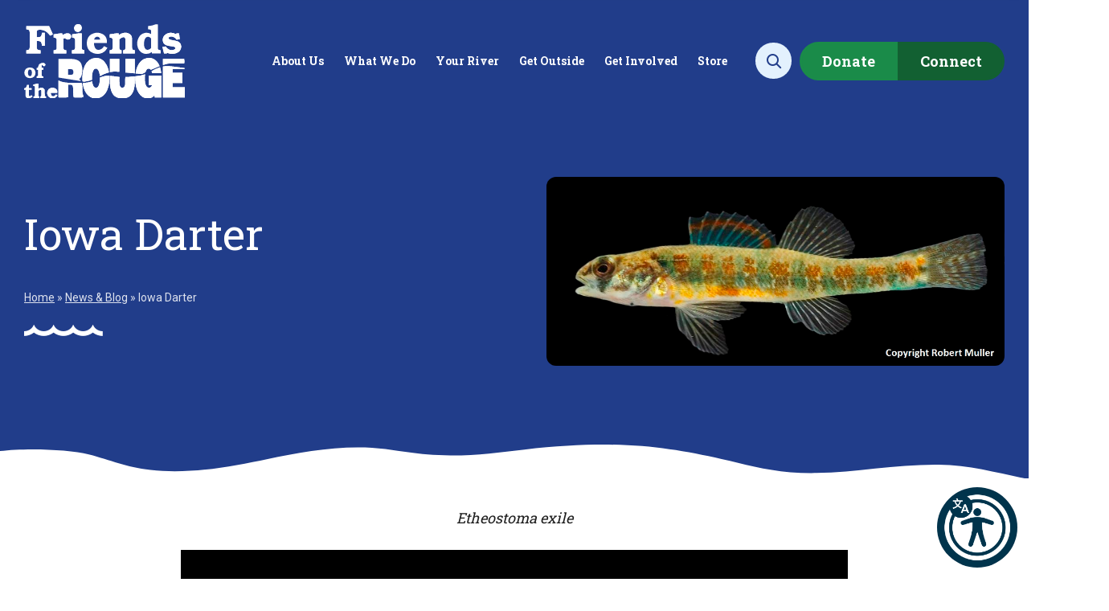

--- FILE ---
content_type: text/html; charset=UTF-8
request_url: https://therouge.org/iowa-darter/
body_size: 31666
content:
<!DOCTYPE html>
<!--[if lt IE 7 ]> <html lang="en" class="no-js ie6"> <![endif]-->
<!--[if IE 7 ]>	<html lang="en" class="no-js ie7"> <![endif]-->
<!--[if IE 8 ]>	<html lang="en" class="no-js ie8"> <![endif]-->
<!--[if IE 9 ]>	<html lang="en" class="no-js ie9"> <![endif]-->
<!--[if (gt IE 9)|!(IE)]><!--><html lang="en-US" class="no-js"><!--<![endif]-->
<head>

	<meta charset="UTF-8">
	<meta name="viewport" content="width=device-width, initial-scale=1">

	<link rel="profile" href="http://gmpg.org/xfn/11">
	<link rel="pingback" href="https://therouge.org/xmlrpc.php" >

	<!--[if lte IE 9]>
		<script src="https://therouge.org/wp-content/themes/propagate/assets/js/legacy/html5shiv.js"></script>
		<script src="https://therouge.org/wp-content/themes/propagate/assets/js/legacy/css3-mediaqueries.js"></script>
	<![endif]-->


	<script>
	    document.documentElement.className =
	    document.documentElement.className.replace("no-js","js");
	</script>

	<meta name='robots' content='index, follow, max-image-preview:large, max-snippet:-1, max-video-preview:-1' />

	<!-- This site is optimized with the Yoast SEO plugin v26.7 - https://yoast.com/wordpress/plugins/seo/ -->
	<title>Iowa Darter - Friends of the Rouge</title>
	<link rel="canonical" href="https://therouge.org/iowa-darter/" />
	<meta property="og:locale" content="en_US" />
	<meta property="og:type" content="article" />
	<meta property="og:title" content="Iowa Darter - Friends of the Rouge" />
	<meta property="og:description" content="Etheostoma exile Iowa Darter Distribution black dots = sampling sites; red blocks = species present" />
	<meta property="og:url" content="https://therouge.org/iowa-darter/" />
	<meta property="og:site_name" content="Friends of the Rouge" />
	<meta property="article:publisher" content="https://www.facebook.com/FriendsoftheRouge" />
	<meta property="article:published_time" content="2020-04-27T00:00:00+00:00" />
	<meta property="article:modified_time" content="2025-04-29T16:13:03+00:00" />
	<meta property="og:image" content="https://therouge.org/wp-content/uploads/2023/08/Iowa-darter-cr.jpg" />
	<meta property="og:image:width" content="1024" />
	<meta property="og:image:height" content="423" />
	<meta property="og:image:type" content="image/jpeg" />
	<meta name="author" content="fotrprod" />
	<meta name="twitter:card" content="summary_large_image" />
	<meta name="twitter:creator" content="@rougefriends" />
	<meta name="twitter:site" content="@rougefriends" />
	<meta name="twitter:label1" content="Written by" />
	<meta name="twitter:data1" content="fotrprod" />
	<meta name="twitter:label2" content="Est. reading time" />
	<meta name="twitter:data2" content="1 minute" />
	<script type="application/ld+json" class="yoast-schema-graph">{"@context":"https://schema.org","@graph":[{"@type":"Article","@id":"https://therouge.org/iowa-darter/#article","isPartOf":{"@id":"https://therouge.org/iowa-darter/"},"author":{"name":"fotrprod","@id":"https://therouge.org/#/schema/person/bc8cc37998c4a1ee44ff030f5acba6b9"},"headline":"Iowa Darter","datePublished":"2020-04-27T00:00:00+00:00","dateModified":"2025-04-29T16:13:03+00:00","mainEntityOfPage":{"@id":"https://therouge.org/iowa-darter/"},"wordCount":28,"commentCount":0,"publisher":{"@id":"https://therouge.org/#organization"},"image":{"@id":"https://therouge.org/iowa-darter/#primaryimage"},"thumbnailUrl":"https://therouge.org/wp-content/uploads/2023/08/Iowa-darter-cr.jpg","articleSection":["Fish Monitoring","Our Work","Volunteer Monitoring"],"inLanguage":"en-US","potentialAction":[{"@type":"CommentAction","name":"Comment","target":["https://therouge.org/iowa-darter/#respond"]}]},{"@type":"WebPage","@id":"https://therouge.org/iowa-darter/","url":"https://therouge.org/iowa-darter/","name":"Iowa Darter - Friends of the Rouge","isPartOf":{"@id":"https://therouge.org/#website"},"primaryImageOfPage":{"@id":"https://therouge.org/iowa-darter/#primaryimage"},"image":{"@id":"https://therouge.org/iowa-darter/#primaryimage"},"thumbnailUrl":"https://therouge.org/wp-content/uploads/2023/08/Iowa-darter-cr.jpg","datePublished":"2020-04-27T00:00:00+00:00","dateModified":"2025-04-29T16:13:03+00:00","breadcrumb":{"@id":"https://therouge.org/iowa-darter/#breadcrumb"},"inLanguage":"en-US","potentialAction":[{"@type":"ReadAction","target":["https://therouge.org/iowa-darter/"]}]},{"@type":"ImageObject","inLanguage":"en-US","@id":"https://therouge.org/iowa-darter/#primaryimage","url":"https://therouge.org/wp-content/uploads/2023/08/Iowa-darter-cr.jpg","contentUrl":"https://therouge.org/wp-content/uploads/2023/08/Iowa-darter-cr.jpg","width":1024,"height":423},{"@type":"BreadcrumbList","@id":"https://therouge.org/iowa-darter/#breadcrumb","itemListElement":[{"@type":"ListItem","position":1,"name":"Home","item":"https://therouge.org/"},{"@type":"ListItem","position":2,"name":"News &#038; Blog","item":"https://therouge.org/news/"},{"@type":"ListItem","position":3,"name":"Iowa Darter"}]},{"@type":"WebSite","@id":"https://therouge.org/#website","url":"https://therouge.org/","name":"Friends of the Rouge","description":"Promoting restoration &amp; stewardship of the Rouge River ecosystem","publisher":{"@id":"https://therouge.org/#organization"},"alternateName":"FOTR","potentialAction":[{"@type":"SearchAction","target":{"@type":"EntryPoint","urlTemplate":"https://therouge.org/?s={search_term_string}"},"query-input":{"@type":"PropertyValueSpecification","valueRequired":true,"valueName":"search_term_string"}}],"inLanguage":"en-US"},{"@type":"Organization","@id":"https://therouge.org/#organization","name":"Friends of the Rouge","alternateName":"FOTR","url":"https://therouge.org/","logo":{"@type":"ImageObject","inLanguage":"en-US","@id":"https://therouge.org/#/schema/logo/image/","url":"https://therouge.org/wp-content/uploads/2024/03/fallback-organization-logo-696-696px.jpg","contentUrl":"https://therouge.org/wp-content/uploads/2024/03/fallback-organization-logo-696-696px.jpg","width":696,"height":696,"caption":"Friends of the Rouge"},"image":{"@id":"https://therouge.org/#/schema/logo/image/"},"sameAs":["https://www.facebook.com/FriendsoftheRouge","https://x.com/rougefriends","https://www.instagram.com/rougefriends/","https://www.youtube.com/user/RougeRiverFriends","https://www.flickr.com/photos/39349665@N02/","https://www.linkedin.com/company/friends-of-the-rouge/"]},{"@type":"Person","@id":"https://therouge.org/#/schema/person/bc8cc37998c4a1ee44ff030f5acba6b9","name":"fotrprod","image":{"@type":"ImageObject","inLanguage":"en-US","@id":"https://therouge.org/#/schema/person/image/","url":"https://secure.gravatar.com/avatar/c6189d997e8bc0aec37d070654ce214fce4ec8c2234c31623eabb4d27113f203?s=96&r=g","contentUrl":"https://secure.gravatar.com/avatar/c6189d997e8bc0aec37d070654ce214fce4ec8c2234c31623eabb4d27113f203?s=96&r=g","caption":"fotrprod"},"sameAs":["https://therouge.org"],"url":"https://therouge.org/author/fotrprod/"}]}</script>
	<!-- / Yoast SEO plugin. -->


<link rel='dns-prefetch' href='//www.googletagmanager.com' />
<link rel='dns-prefetch' href='//static.addtoany.com' />
<link rel='dns-prefetch' href='//fonts.googleapis.com' />
<link rel="alternate" type="application/rss+xml" title="Friends of the Rouge &raquo; Feed" href="https://therouge.org/feed/" />
<link rel="alternate" type="application/rss+xml" title="Friends of the Rouge &raquo; Comments Feed" href="https://therouge.org/comments/feed/" />
<link rel="alternate" title="oEmbed (JSON)" type="application/json+oembed" href="https://therouge.org/wp-json/oembed/1.0/embed?url=https%3A%2F%2Ftherouge.org%2Fiowa-darter%2F" />
<link rel="alternate" title="oEmbed (XML)" type="text/xml+oembed" href="https://therouge.org/wp-json/oembed/1.0/embed?url=https%3A%2F%2Ftherouge.org%2Fiowa-darter%2F&#038;format=xml" />
<style id='wp-img-auto-sizes-contain-inline-css' type='text/css'>
img:is([sizes=auto i],[sizes^="auto," i]){contain-intrinsic-size:3000px 1500px}
/*# sourceURL=wp-img-auto-sizes-contain-inline-css */
</style>
<link rel='stylesheet' id='genesis-blocks-style-css-css' href='https://therouge.org/wp-content/plugins/genesis-blocks/dist/style-blocks.build.css?ver=1765208606' type='text/css' media='all' />
<link rel='stylesheet' id='google-font-css' href='//fonts.googleapis.com/css2?family=Roboto+Slab:wght@400;700&#038;family=Roboto:wght@400;700&#038;display=swap' type='text/css' media='all' />
<link rel='stylesheet' id='fontawesome-css' href='https://therouge.org/wp-content/themes/propagate/assets/fontawesome/css/all.css?ver=1.0' type='text/css' media='all' />
<link rel='stylesheet' id='global-css' href='https://therouge.org/wp-content/themes/propagate/assets/css/style.css?v=1738093243&#038;ver=1.0' type='text/css' media='all' />
<link rel='stylesheet' id='main-styles-css' href='https://therouge.org/wp-content/themes/propagate/style.css?ver=1.0' type='text/css' media='all' />
<style id='wp-emoji-styles-inline-css' type='text/css'>

	img.wp-smiley, img.emoji {
		display: inline !important;
		border: none !important;
		box-shadow: none !important;
		height: 1em !important;
		width: 1em !important;
		margin: 0 0.07em !important;
		vertical-align: -0.1em !important;
		background: none !important;
		padding: 0 !important;
	}
/*# sourceURL=wp-emoji-styles-inline-css */
</style>
<style id='wp-block-library-inline-css' type='text/css'>
:root{--wp-block-synced-color:#7a00df;--wp-block-synced-color--rgb:122,0,223;--wp-bound-block-color:var(--wp-block-synced-color);--wp-editor-canvas-background:#ddd;--wp-admin-theme-color:#007cba;--wp-admin-theme-color--rgb:0,124,186;--wp-admin-theme-color-darker-10:#006ba1;--wp-admin-theme-color-darker-10--rgb:0,107,160.5;--wp-admin-theme-color-darker-20:#005a87;--wp-admin-theme-color-darker-20--rgb:0,90,135;--wp-admin-border-width-focus:2px}@media (min-resolution:192dpi){:root{--wp-admin-border-width-focus:1.5px}}.wp-element-button{cursor:pointer}:root .has-very-light-gray-background-color{background-color:#eee}:root .has-very-dark-gray-background-color{background-color:#313131}:root .has-very-light-gray-color{color:#eee}:root .has-very-dark-gray-color{color:#313131}:root .has-vivid-green-cyan-to-vivid-cyan-blue-gradient-background{background:linear-gradient(135deg,#00d084,#0693e3)}:root .has-purple-crush-gradient-background{background:linear-gradient(135deg,#34e2e4,#4721fb 50%,#ab1dfe)}:root .has-hazy-dawn-gradient-background{background:linear-gradient(135deg,#faaca8,#dad0ec)}:root .has-subdued-olive-gradient-background{background:linear-gradient(135deg,#fafae1,#67a671)}:root .has-atomic-cream-gradient-background{background:linear-gradient(135deg,#fdd79a,#004a59)}:root .has-nightshade-gradient-background{background:linear-gradient(135deg,#330968,#31cdcf)}:root .has-midnight-gradient-background{background:linear-gradient(135deg,#020381,#2874fc)}:root{--wp--preset--font-size--normal:16px;--wp--preset--font-size--huge:42px}.has-regular-font-size{font-size:1em}.has-larger-font-size{font-size:2.625em}.has-normal-font-size{font-size:var(--wp--preset--font-size--normal)}.has-huge-font-size{font-size:var(--wp--preset--font-size--huge)}.has-text-align-center{text-align:center}.has-text-align-left{text-align:left}.has-text-align-right{text-align:right}.has-fit-text{white-space:nowrap!important}#end-resizable-editor-section{display:none}.aligncenter{clear:both}.items-justified-left{justify-content:flex-start}.items-justified-center{justify-content:center}.items-justified-right{justify-content:flex-end}.items-justified-space-between{justify-content:space-between}.screen-reader-text{border:0;clip-path:inset(50%);height:1px;margin:-1px;overflow:hidden;padding:0;position:absolute;width:1px;word-wrap:normal!important}.screen-reader-text:focus{background-color:#ddd;clip-path:none;color:#444;display:block;font-size:1em;height:auto;left:5px;line-height:normal;padding:15px 23px 14px;text-decoration:none;top:5px;width:auto;z-index:100000}html :where(.has-border-color){border-style:solid}html :where([style*=border-top-color]){border-top-style:solid}html :where([style*=border-right-color]){border-right-style:solid}html :where([style*=border-bottom-color]){border-bottom-style:solid}html :where([style*=border-left-color]){border-left-style:solid}html :where([style*=border-width]){border-style:solid}html :where([style*=border-top-width]){border-top-style:solid}html :where([style*=border-right-width]){border-right-style:solid}html :where([style*=border-bottom-width]){border-bottom-style:solid}html :where([style*=border-left-width]){border-left-style:solid}html :where(img[class*=wp-image-]){height:auto;max-width:100%}:where(figure){margin:0 0 1em}html :where(.is-position-sticky){--wp-admin--admin-bar--position-offset:var(--wp-admin--admin-bar--height,0px)}@media screen and (max-width:600px){html :where(.is-position-sticky){--wp-admin--admin-bar--position-offset:0px}}

/*# sourceURL=wp-block-library-inline-css */
</style><style id='wp-block-button-inline-css' type='text/css'>
.wp-block-button__link{align-content:center;box-sizing:border-box;cursor:pointer;display:inline-block;height:100%;text-align:center;word-break:break-word}.wp-block-button__link.aligncenter{text-align:center}.wp-block-button__link.alignright{text-align:right}:where(.wp-block-button__link){border-radius:9999px;box-shadow:none;padding:calc(.667em + 2px) calc(1.333em + 2px);text-decoration:none}.wp-block-button[style*=text-decoration] .wp-block-button__link{text-decoration:inherit}.wp-block-buttons>.wp-block-button.has-custom-width{max-width:none}.wp-block-buttons>.wp-block-button.has-custom-width .wp-block-button__link{width:100%}.wp-block-buttons>.wp-block-button.has-custom-font-size .wp-block-button__link{font-size:inherit}.wp-block-buttons>.wp-block-button.wp-block-button__width-25{width:calc(25% - var(--wp--style--block-gap, .5em)*.75)}.wp-block-buttons>.wp-block-button.wp-block-button__width-50{width:calc(50% - var(--wp--style--block-gap, .5em)*.5)}.wp-block-buttons>.wp-block-button.wp-block-button__width-75{width:calc(75% - var(--wp--style--block-gap, .5em)*.25)}.wp-block-buttons>.wp-block-button.wp-block-button__width-100{flex-basis:100%;width:100%}.wp-block-buttons.is-vertical>.wp-block-button.wp-block-button__width-25{width:25%}.wp-block-buttons.is-vertical>.wp-block-button.wp-block-button__width-50{width:50%}.wp-block-buttons.is-vertical>.wp-block-button.wp-block-button__width-75{width:75%}.wp-block-button.is-style-squared,.wp-block-button__link.wp-block-button.is-style-squared{border-radius:0}.wp-block-button.no-border-radius,.wp-block-button__link.no-border-radius{border-radius:0!important}:root :where(.wp-block-button .wp-block-button__link.is-style-outline),:root :where(.wp-block-button.is-style-outline>.wp-block-button__link){border:2px solid;padding:.667em 1.333em}:root :where(.wp-block-button .wp-block-button__link.is-style-outline:not(.has-text-color)),:root :where(.wp-block-button.is-style-outline>.wp-block-button__link:not(.has-text-color)){color:currentColor}:root :where(.wp-block-button .wp-block-button__link.is-style-outline:not(.has-background)),:root :where(.wp-block-button.is-style-outline>.wp-block-button__link:not(.has-background)){background-color:initial;background-image:none}
/*# sourceURL=https://therouge.org/wp-includes/blocks/button/style.min.css */
</style>
<style id='wp-block-image-inline-css' type='text/css'>
.wp-block-image>a,.wp-block-image>figure>a{display:inline-block}.wp-block-image img{box-sizing:border-box;height:auto;max-width:100%;vertical-align:bottom}@media not (prefers-reduced-motion){.wp-block-image img.hide{visibility:hidden}.wp-block-image img.show{animation:show-content-image .4s}}.wp-block-image[style*=border-radius] img,.wp-block-image[style*=border-radius]>a{border-radius:inherit}.wp-block-image.has-custom-border img{box-sizing:border-box}.wp-block-image.aligncenter{text-align:center}.wp-block-image.alignfull>a,.wp-block-image.alignwide>a{width:100%}.wp-block-image.alignfull img,.wp-block-image.alignwide img{height:auto;width:100%}.wp-block-image .aligncenter,.wp-block-image .alignleft,.wp-block-image .alignright,.wp-block-image.aligncenter,.wp-block-image.alignleft,.wp-block-image.alignright{display:table}.wp-block-image .aligncenter>figcaption,.wp-block-image .alignleft>figcaption,.wp-block-image .alignright>figcaption,.wp-block-image.aligncenter>figcaption,.wp-block-image.alignleft>figcaption,.wp-block-image.alignright>figcaption{caption-side:bottom;display:table-caption}.wp-block-image .alignleft{float:left;margin:.5em 1em .5em 0}.wp-block-image .alignright{float:right;margin:.5em 0 .5em 1em}.wp-block-image .aligncenter{margin-left:auto;margin-right:auto}.wp-block-image :where(figcaption){margin-bottom:1em;margin-top:.5em}.wp-block-image.is-style-circle-mask img{border-radius:9999px}@supports ((-webkit-mask-image:none) or (mask-image:none)) or (-webkit-mask-image:none){.wp-block-image.is-style-circle-mask img{border-radius:0;-webkit-mask-image:url('data:image/svg+xml;utf8,<svg viewBox="0 0 100 100" xmlns="http://www.w3.org/2000/svg"><circle cx="50" cy="50" r="50"/></svg>');mask-image:url('data:image/svg+xml;utf8,<svg viewBox="0 0 100 100" xmlns="http://www.w3.org/2000/svg"><circle cx="50" cy="50" r="50"/></svg>');mask-mode:alpha;-webkit-mask-position:center;mask-position:center;-webkit-mask-repeat:no-repeat;mask-repeat:no-repeat;-webkit-mask-size:contain;mask-size:contain}}:root :where(.wp-block-image.is-style-rounded img,.wp-block-image .is-style-rounded img){border-radius:9999px}.wp-block-image figure{margin:0}.wp-lightbox-container{display:flex;flex-direction:column;position:relative}.wp-lightbox-container img{cursor:zoom-in}.wp-lightbox-container img:hover+button{opacity:1}.wp-lightbox-container button{align-items:center;backdrop-filter:blur(16px) saturate(180%);background-color:#5a5a5a40;border:none;border-radius:4px;cursor:zoom-in;display:flex;height:20px;justify-content:center;opacity:0;padding:0;position:absolute;right:16px;text-align:center;top:16px;width:20px;z-index:100}@media not (prefers-reduced-motion){.wp-lightbox-container button{transition:opacity .2s ease}}.wp-lightbox-container button:focus-visible{outline:3px auto #5a5a5a40;outline:3px auto -webkit-focus-ring-color;outline-offset:3px}.wp-lightbox-container button:hover{cursor:pointer;opacity:1}.wp-lightbox-container button:focus{opacity:1}.wp-lightbox-container button:focus,.wp-lightbox-container button:hover,.wp-lightbox-container button:not(:hover):not(:active):not(.has-background){background-color:#5a5a5a40;border:none}.wp-lightbox-overlay{box-sizing:border-box;cursor:zoom-out;height:100vh;left:0;overflow:hidden;position:fixed;top:0;visibility:hidden;width:100%;z-index:100000}.wp-lightbox-overlay .close-button{align-items:center;cursor:pointer;display:flex;justify-content:center;min-height:40px;min-width:40px;padding:0;position:absolute;right:calc(env(safe-area-inset-right) + 16px);top:calc(env(safe-area-inset-top) + 16px);z-index:5000000}.wp-lightbox-overlay .close-button:focus,.wp-lightbox-overlay .close-button:hover,.wp-lightbox-overlay .close-button:not(:hover):not(:active):not(.has-background){background:none;border:none}.wp-lightbox-overlay .lightbox-image-container{height:var(--wp--lightbox-container-height);left:50%;overflow:hidden;position:absolute;top:50%;transform:translate(-50%,-50%);transform-origin:top left;width:var(--wp--lightbox-container-width);z-index:9999999999}.wp-lightbox-overlay .wp-block-image{align-items:center;box-sizing:border-box;display:flex;height:100%;justify-content:center;margin:0;position:relative;transform-origin:0 0;width:100%;z-index:3000000}.wp-lightbox-overlay .wp-block-image img{height:var(--wp--lightbox-image-height);min-height:var(--wp--lightbox-image-height);min-width:var(--wp--lightbox-image-width);width:var(--wp--lightbox-image-width)}.wp-lightbox-overlay .wp-block-image figcaption{display:none}.wp-lightbox-overlay button{background:none;border:none}.wp-lightbox-overlay .scrim{background-color:#fff;height:100%;opacity:.9;position:absolute;width:100%;z-index:2000000}.wp-lightbox-overlay.active{visibility:visible}@media not (prefers-reduced-motion){.wp-lightbox-overlay.active{animation:turn-on-visibility .25s both}.wp-lightbox-overlay.active img{animation:turn-on-visibility .35s both}.wp-lightbox-overlay.show-closing-animation:not(.active){animation:turn-off-visibility .35s both}.wp-lightbox-overlay.show-closing-animation:not(.active) img{animation:turn-off-visibility .25s both}.wp-lightbox-overlay.zoom.active{animation:none;opacity:1;visibility:visible}.wp-lightbox-overlay.zoom.active .lightbox-image-container{animation:lightbox-zoom-in .4s}.wp-lightbox-overlay.zoom.active .lightbox-image-container img{animation:none}.wp-lightbox-overlay.zoom.active .scrim{animation:turn-on-visibility .4s forwards}.wp-lightbox-overlay.zoom.show-closing-animation:not(.active){animation:none}.wp-lightbox-overlay.zoom.show-closing-animation:not(.active) .lightbox-image-container{animation:lightbox-zoom-out .4s}.wp-lightbox-overlay.zoom.show-closing-animation:not(.active) .lightbox-image-container img{animation:none}.wp-lightbox-overlay.zoom.show-closing-animation:not(.active) .scrim{animation:turn-off-visibility .4s forwards}}@keyframes show-content-image{0%{visibility:hidden}99%{visibility:hidden}to{visibility:visible}}@keyframes turn-on-visibility{0%{opacity:0}to{opacity:1}}@keyframes turn-off-visibility{0%{opacity:1;visibility:visible}99%{opacity:0;visibility:visible}to{opacity:0;visibility:hidden}}@keyframes lightbox-zoom-in{0%{transform:translate(calc((-100vw + var(--wp--lightbox-scrollbar-width))/2 + var(--wp--lightbox-initial-left-position)),calc(-50vh + var(--wp--lightbox-initial-top-position))) scale(var(--wp--lightbox-scale))}to{transform:translate(-50%,-50%) scale(1)}}@keyframes lightbox-zoom-out{0%{transform:translate(-50%,-50%) scale(1);visibility:visible}99%{visibility:visible}to{transform:translate(calc((-100vw + var(--wp--lightbox-scrollbar-width))/2 + var(--wp--lightbox-initial-left-position)),calc(-50vh + var(--wp--lightbox-initial-top-position))) scale(var(--wp--lightbox-scale));visibility:hidden}}
/*# sourceURL=https://therouge.org/wp-includes/blocks/image/style.min.css */
</style>
<style id='wp-block-buttons-inline-css' type='text/css'>
.wp-block-buttons{box-sizing:border-box}.wp-block-buttons.is-vertical{flex-direction:column}.wp-block-buttons.is-vertical>.wp-block-button:last-child{margin-bottom:0}.wp-block-buttons>.wp-block-button{display:inline-block;margin:0}.wp-block-buttons.is-content-justification-left{justify-content:flex-start}.wp-block-buttons.is-content-justification-left.is-vertical{align-items:flex-start}.wp-block-buttons.is-content-justification-center{justify-content:center}.wp-block-buttons.is-content-justification-center.is-vertical{align-items:center}.wp-block-buttons.is-content-justification-right{justify-content:flex-end}.wp-block-buttons.is-content-justification-right.is-vertical{align-items:flex-end}.wp-block-buttons.is-content-justification-space-between{justify-content:space-between}.wp-block-buttons.aligncenter{text-align:center}.wp-block-buttons:not(.is-content-justification-space-between,.is-content-justification-right,.is-content-justification-left,.is-content-justification-center) .wp-block-button.aligncenter{margin-left:auto;margin-right:auto;width:100%}.wp-block-buttons[style*=text-decoration] .wp-block-button,.wp-block-buttons[style*=text-decoration] .wp-block-button__link{text-decoration:inherit}.wp-block-buttons.has-custom-font-size .wp-block-button__link{font-size:inherit}.wp-block-buttons .wp-block-button__link{width:100%}.wp-block-button.aligncenter{text-align:center}
/*# sourceURL=https://therouge.org/wp-includes/blocks/buttons/style.min.css */
</style>
<style id='wp-block-columns-inline-css' type='text/css'>
.wp-block-columns{box-sizing:border-box;display:flex;flex-wrap:wrap!important}@media (min-width:782px){.wp-block-columns{flex-wrap:nowrap!important}}.wp-block-columns{align-items:normal!important}.wp-block-columns.are-vertically-aligned-top{align-items:flex-start}.wp-block-columns.are-vertically-aligned-center{align-items:center}.wp-block-columns.are-vertically-aligned-bottom{align-items:flex-end}@media (max-width:781px){.wp-block-columns:not(.is-not-stacked-on-mobile)>.wp-block-column{flex-basis:100%!important}}@media (min-width:782px){.wp-block-columns:not(.is-not-stacked-on-mobile)>.wp-block-column{flex-basis:0;flex-grow:1}.wp-block-columns:not(.is-not-stacked-on-mobile)>.wp-block-column[style*=flex-basis]{flex-grow:0}}.wp-block-columns.is-not-stacked-on-mobile{flex-wrap:nowrap!important}.wp-block-columns.is-not-stacked-on-mobile>.wp-block-column{flex-basis:0;flex-grow:1}.wp-block-columns.is-not-stacked-on-mobile>.wp-block-column[style*=flex-basis]{flex-grow:0}:where(.wp-block-columns){margin-bottom:1.75em}:where(.wp-block-columns.has-background){padding:1.25em 2.375em}.wp-block-column{flex-grow:1;min-width:0;overflow-wrap:break-word;word-break:break-word}.wp-block-column.is-vertically-aligned-top{align-self:flex-start}.wp-block-column.is-vertically-aligned-center{align-self:center}.wp-block-column.is-vertically-aligned-bottom{align-self:flex-end}.wp-block-column.is-vertically-aligned-stretch{align-self:stretch}.wp-block-column.is-vertically-aligned-bottom,.wp-block-column.is-vertically-aligned-center,.wp-block-column.is-vertically-aligned-top{width:100%}
/*# sourceURL=https://therouge.org/wp-includes/blocks/columns/style.min.css */
</style>
<style id='wp-block-group-inline-css' type='text/css'>
.wp-block-group{box-sizing:border-box}:where(.wp-block-group.wp-block-group-is-layout-constrained){position:relative}
/*# sourceURL=https://therouge.org/wp-includes/blocks/group/style.min.css */
</style>
<style id='propagate-blocks-page-section-block-style-inline-css' type='text/css'>
.prop-section-block{background-position:50%;background-repeat:no-repeat;background-size:cover;box-sizing:border-box!important;margin:3.2rem auto;max-width:1350px;position:relative;scroll-margin-block-start:10rem;z-index:8}.prop-section-block.alignfull{margin-bottom:0;margin-top:0;max-width:unset;width:100%}.prop-section-block.alignwide{max-width:1480px}.blog-article__content .prop-section-block .container,.sub-page__content .prop-section-block .container{padding:0 3rem}@media(min-width:1351px){.blog-article__content .prop-section-block,.sub-page__content .prop-section-block{margin:32px -230px;max-width:1350px;width:1350px}}.blog-article__content .prop-section-block.alignfull,.blog-article__content .prop-section-block.alignwide,.sub-page__content .prop-section-block.alignfull,.sub-page__content .prop-section-block.alignwide{margin:32px calc(50% - 50vw);max-width:100vw;width:100vw}@media(min-width:1481px){.blog-article__content .prop-section-block.alignwide,.sub-page__content .prop-section-block.alignwide{margin:32px -295px;max-width:1480px;width:1480px}}@media(min-width:1385px){.blog-article__content .prop-section-block.alignfull .container,.blog-article__content .prop-section-block.alignwide .container,.sub-page__content .prop-section-block.alignfull .container,.sub-page__content .prop-section-block.alignwide .container{padding:0}}.sub-page__content .prop-section-block.alignfull{margin:32px calc(50% - 50vw)}@media(min-width:769px){.sub-page__content .prop-section-block.alignfull{margin:32px calc(50% - 50vw + 17rem)}}.sub-page__content .prop-section-block.alignwide{margin:32px calc(50% - 50vw)}@media(min-width:769px){.sub-page__content .prop-section-block.alignwide{margin:32px calc(50% - 50vw + 17rem)}}@media(min-width:921px){.sub-page__content .prop-section-block.alignwide{margin:32px -15px;max-width:920px;width:920px}}.prop-section-block .container{background-position:50%;background-repeat:no-repeat;background-size:cover;min-height:3rem}.prop-section-block .container.has-background-image{overflow:hidden;padding:3rem}@media(min-width:769px){.prop-section-block .container.has-background-image{border-radius:8px;padding:5rem 3rem}}.prop-section-block .container.has-background-color{padding:3rem}@media(min-width:769px){.prop-section-block .container.has-background-color{border-radius:8px;padding:5rem 3rem}}.prop-section-block .container.has-container-offset-top-10{margin-top:-1rem}.prop-section-block .container.has-container-offset-top-20{margin-top:-2rem}.prop-section-block .container.has-container-offset-top-30{margin-top:-3rem}.prop-section-block .container.has-container-offset-top-40{margin-top:-4rem}.prop-section-block .container.has-container-offset-top-50{margin-top:-5rem}.prop-section-block .container.has-container-offset-top-60{margin-top:-6rem}.prop-section-block .container.has-container-offset-top-70{margin-top:-7rem}.prop-section-block .container.has-container-offset-top-80{margin-top:-8rem}.prop-section-block .container.has-container-offset-top-90{margin-top:-9rem}.prop-section-block .container.has-container-offset-top-100{margin-top:-10rem}.prop-section-block .container.has-container-offset-bottom-10{margin-bottom:-1rem}.prop-section-block .container.has-container-offset-bottom-20{margin-bottom:-2rem}.prop-section-block .container.has-container-offset-bottom-30{margin-bottom:-3rem}.prop-section-block .container.has-container-offset-bottom-40{margin-bottom:-4rem}.prop-section-block .container.has-container-offset-bottom-50{margin-bottom:-5rem}.prop-section-block .container.has-container-offset-bottom-60{margin-bottom:-6rem}.prop-section-block .container.has-container-offset-bottom-70{margin-bottom:-7rem}.prop-section-block .container.has-container-offset-bottom-80{margin-bottom:-8rem}.prop-section-block .container.has-container-offset-bottom-90{margin-bottom:-9rem}.prop-section-block .container.has-container-offset-bottom-100{margin-bottom:-10rem}.prop-section-block__main{margin-bottom:0;margin-top:0;padding-bottom:2rem;padding-top:2rem;position:relative;z-index:9}@media(min-width:769px){.prop-section-block__main{padding-bottom:5rem;padding-top:5rem}}.prop-section-block.has-accent-top{padding-top:60px}@media(min-width:769px){.prop-section-block.has-accent-top{padding-top:80px}}.prop-section-block.has-accent-bottom{padding-bottom:60px}@media(min-width:769px){.prop-section-block.has-accent-bottom{padding-bottom:80px}}.prop-section-block.has-primary-color{color:var(--wp--preset--color--primary)}.prop-section-block.has-secondary-color{color:var(--wp--preset--color--secondary)}.prop-section-block.has-tertiary-color{color:var(--wp--preset--color--tertiary)}.prop-section-block.has-quaternary-color{color:var(--wp--preset--color--quaternary)}.prop-section-block.has-dark-gold-color{color:var(--wp--preset--color--dark-gold)}.prop-section-block.has-quinary-color{color:var(--wp--preset--color--quinary)}.prop-section-block.has-neutral-color{color:var(--wp--preset--color--neutral)}.prop-section-block.has-dark-color{color:var(--wp--preset--color--dark)}.prop-section-block.has-textcolor-color{color:var(--wp--preset--color--textcolor)}.prop-section-block.has-lightgray-color{color:var(--wp--preset--color--lightgray)}.prop-section-block.has-white-color{color:var(--wp--preset--color--white)}.prop-section-block.has-off-white-color{color:var(--wp--preset--color--off-white)}.prop-slides-block__child .prop-section-block{height:100%}.prop-section-block__divider,.prop-section-block__divider--bottom,.prop-section-block__divider--top{position:absolute;width:100%;z-index:7}.background-primary.prop-section-block__divider--bottom,.background-primary.prop-section-block__divider--top,.prop-section-block__divider.background-primary{color:var(--wp--preset--color--primary)}.background-secondary.prop-section-block__divider--bottom,.background-secondary.prop-section-block__divider--top,.prop-section-block__divider.background-secondary{color:var(--wp--preset--color--secondary)}.background-tertiary.prop-section-block__divider--bottom,.background-tertiary.prop-section-block__divider--top,.prop-section-block__divider.background-tertiary{color:var(--wp--preset--color--tertiary)}.background-quaternary.prop-section-block__divider--bottom,.background-quaternary.prop-section-block__divider--top,.prop-section-block__divider.background-quaternary{color:var(--wp--preset--color--quaternary)}.background-dark-gold.prop-section-block__divider--bottom,.background-dark-gold.prop-section-block__divider--top,.prop-section-block__divider.background-dark-gold{color:var(--wp--preset--color--dark-gold)}.background-quinary.prop-section-block__divider--bottom,.background-quinary.prop-section-block__divider--top,.prop-section-block__divider.background-quinary{color:var(--wp--preset--color--quinary)}.background-neutral.prop-section-block__divider--bottom,.background-neutral.prop-section-block__divider--top,.prop-section-block__divider.background-neutral{color:var(--wp--preset--color--neutral)}.background-dark.prop-section-block__divider--bottom,.background-dark.prop-section-block__divider--top,.prop-section-block__divider.background-dark{color:var(--wp--preset--color--dark)}.background-textcolor.prop-section-block__divider--bottom,.background-textcolor.prop-section-block__divider--top,.prop-section-block__divider.background-textcolor{color:var(--wp--preset--color--textcolor)}.background-lightgray.prop-section-block__divider--bottom,.background-lightgray.prop-section-block__divider--top,.prop-section-block__divider.background-lightgray{color:var(--wp--preset--color--lightgray)}.background-white.prop-section-block__divider--bottom,.background-white.prop-section-block__divider--top,.prop-section-block__divider.background-white{color:var(--wp--preset--color--white)}.background-off-white.prop-section-block__divider--bottom,.background-off-white.prop-section-block__divider--top,.prop-section-block__divider.background-off-white{color:var(--wp--preset--color--off-white)}.prop-section-block__divider svg,.prop-section-block__divider--bottom svg,.prop-section-block__divider--top svg{display:block;width:100%}.prop-section-block__divider--top{top:-1px}.prop-section-block__divider--bottom{bottom:-1px}.orientation-right.prop-section-block__divider--bottom,.orientation-right.prop-section-block__divider--top,.prop-section-block__divider.orientation-right{transform:rotateY(180deg)}

/*# sourceURL=https://therouge.org/wp-content/mu-plugins/custom-blocks/build/page-section-block/style-index.css */
</style>
<style id='propagate-blocks-propagate-cards-parent-style-inline-css' type='text/css'>
.wp-block-propagate-blocks-propagate-cards-parent{padding:2px}.propagate-cards__parent{display:flex;flex-wrap:wrap}.propagate-cards__parent.is-v-aligned-top{align-items:start}.propagate-cards__parent.is-v-aligned-center{align-items:center}.propagate-cards__parent.is-v-aligned-bottom{align-items:end}.propagate-cards__parent.is-photo-image .propagate-cards__icon{flex:0 0 150px;margin-left:-3.25rem;margin-right:-3.25rem;margin-top:-3.25rem;width:calc(100% + 6.5rem)}.propagate-cards__parent.is-photo-image .propagate-cards__icon img,.propagate-cards__parent.is-photo-image .propagate-cards__icon svg{height:100%;-o-object-fit:cover;object-fit:cover;-o-object-position:center;object-position:center;width:100%}

/*# sourceURL=https://therouge.org/wp-content/mu-plugins/custom-blocks/build/dynamic/propagate-cards/cards-parent/style-index.css */
</style>
<style id='propagate-blocks-propagate-cards-child-style-inline-css' type='text/css'>
.propagate-cards__parent{position:relative}.propagate-cards__parent--full{margin-bottom:0}.propagate-cards__parent.has-background{padding:1.2rem 0}.propagate-cards__parent.background-primary:before{background-color:var(--wp--preset--color--primary)}.propagate-cards__parent.background-secondary:before{background-color:var(--wp--preset--color--secondary)}.propagate-cards__parent.background-tertiary:before{background-color:var(--wp--preset--color--tertiary)}.propagate-cards__parent.background-quaternary:before{background-color:var(--wp--preset--color--quaternary)}.propagate-cards__parent.background-dark-gold:before{background-color:var(--wp--preset--color--dark-gold)}.propagate-cards__parent.background-quinary:before{background-color:var(--wp--preset--color--quinary)}.propagate-cards__parent.background-neutral:before{background-color:var(--wp--preset--color--neutral)}.propagate-cards__parent.background-dark:before{background-color:var(--wp--preset--color--dark)}.propagate-cards__parent.background-textcolor:before{background-color:var(--wp--preset--color--textcolor)}.propagate-cards__parent.background-lightgray:before{background-color:var(--wp--preset--color--lightgray)}.propagate-cards__parent.background-white:before{background-color:var(--wp--preset--color--white)}.propagate-cards__parent.background-off-white:before{background-color:var(--wp--preset--color--off-white)}.propagate-cards__parent.is-drop-shadow>.propagate-cards__child{box-shadow:0 3px 15px rgba(0,0,0,.16)}.propagate-cards__parent.is-v-aligned-top{align-items:stretch}.propagate-cards__parent.is-h-aligned-left{justify-content:flex-start}.propagate-cards__parent.is-h-aligned-middle{justify-content:center}.propagate-cards__parent.is-h-aligned-right{justify-content:flex-end}.propagate-cards__parent--fourths,.propagate-cards__parent--halves,.propagate-cards__parent--thirds{margin-left:-1.5%;margin-right:-1.5%}.propagate-cards__child{box-sizing:border-box;display:flex;flex:1 1 100%;flex-direction:column;margin:0 0 3rem;padding:0;position:relative}.splide__slide>.propagate-cards__child{margin:0;padding:3rem}.propagate-cards__child .wp-block-image{margin-left:auto;margin-right:auto}@media(min-width:769px){.propagate-cards__child .wp-block-image{margin-left:inherit;margin-right:inherit}}.propagate-cards__child .wp-block-buttons{justify-content:center;padding-top:1rem}@media(min-width:769px){.propagate-cards__child .wp-block-buttons{justify-content:flex-start}}.propagate-cards__child.has-background,.propagate-cards__child.has-background-image{border-radius:8px;overflow:hidden;padding:1.2rem 3rem}@media(min-width:641px){.propagate-cards__parent--fourths .propagate-cards__child{flex:0 0 47%;margin-left:1.5%;margin-right:1.5%}}@media(min-width:1025px){.propagate-cards__parent--fourths .propagate-cards__child{flex:0 0 22%}}@media(min-width:769px){.propagate-cards__parent--fourths.is-stagger-effect .propagate-cards__child:nth-of-type(2n){transform:translateY(32px)}.propagate-cards__parent--thirds .propagate-cards__child{flex:0 0 30.33%;margin-left:1.5%;margin-right:1.5%}.container.medium .propagate-cards__parent--thirds .propagate-cards__child,.container.narrow .propagate-cards__parent--thirds .propagate-cards__child{flex:0 0 calc(33.33% - 30px);margin-left:15px;margin-right:15px}.propagate-cards__parent--thirds.is-stagger-effect .propagate-cards__child:nth-of-type(3n+2){transform:translateY(32px)}}@media(min-width:641px){.propagate-cards__parent--halves .propagate-cards__child{flex:0 0 47%;margin-left:1.5%;margin-right:1.5%}}.propagate-cards__parent--halves .propagate-cards__child .wp-block-quote:first-child,.propagate-cards__parent--halves .propagate-cards__child:first-of-type{margin-top:0}@media(min-width:641px){.propagate-cards__parent--halves.is-stagger-effect .propagate-cards__child:nth-of-type(2n){transform:translateY(25%)}}.propagate-cards__parent--full .propagate-cards__child{margin:0 0 3rem}@media(max-width:640px){.is-half-card-mobile .propagate-cards__child{flex:0 0 47%;margin-left:1.5%;margin-right:1.5%}.is-half-card-mobile.is-stagger-effect .propagate-cards__child:nth-of-type(2n){transform:translateY(50%)}}.propagate-cards__child p{line-height:1.5}.propagate-cards__child p:last-child{margin-bottom:0}.propagate-cards__child .wp-block-button .wp-block-button__link{max-width:100%;min-width:unset}.propagate-cards__child .wp-block-heading,.propagate-cards__child h1,.propagate-cards__child h2,.propagate-cards__child h3,.propagate-cards__child h4,.propagate-cards__child h5,.propagate-cards__child h6{font-weight:700;line-height:1.333;margin-bottom:1rem;margin-top:0}.propagate-cards__child .wp-block-heading a,.propagate-cards__child h1 a,.propagate-cards__child h2 a,.propagate-cards__child h3 a,.propagate-cards__child h4 a,.propagate-cards__child h5 a,.propagate-cards__child h6 a{text-decoration:none;transition:opacity .2s ease}.propagate-cards__child .wp-block-heading a:after,.propagate-cards__child h1 a:after,.propagate-cards__child h2 a:after,.propagate-cards__child h3 a:after,.propagate-cards__child h4 a:after,.propagate-cards__child h5 a:after,.propagate-cards__child h6 a:after{speak:never;-webkit-font-smoothing:antialiased;-moz-osx-font-smoothing:grayscale;content:"";font-family:icomoon!important;font-size:.6em;font-style:normal;font-variant:normal;font-weight:400;line-height:1;margin-left:.5rem;text-transform:none}.propagate-cards__child .wp-block-heading a:focus,.propagate-cards__child .wp-block-heading a:hover,.propagate-cards__child h1 a:focus,.propagate-cards__child h1 a:hover,.propagate-cards__child h2 a:focus,.propagate-cards__child h2 a:hover,.propagate-cards__child h3 a:focus,.propagate-cards__child h3 a:hover,.propagate-cards__child h4 a:focus,.propagate-cards__child h4 a:hover,.propagate-cards__child h5 a:focus,.propagate-cards__child h5 a:hover,.propagate-cards__child h6 a:focus,.propagate-cards__child h6 a:hover{opacity:.7}.propagate-cards__child:not(.is-horizontal-layout){text-align:center}@media(min-width:769px){.propagate-cards__child:not(.is-horizontal-layout){text-align:left}}.propagate-cards__child.is-horizontal-layout{display:flex;flex-direction:row;margin:0;text-align:left}@media(min-width:769px){.propagate-cards__child.is-horizontal-layout{text-align:left}}.propagate-cards__child a{color:inherit}.propagate-cards__child.is-photo-card{border-radius:18px 18px 20px 20px;box-shadow:0 3px 15px rgba(0,0,0,.15);overflow:hidden;padding:0}.propagate-cards__child.is-photo-card:not(.has-background){border:1px solid rgba(30,30,30,.35)}.propagate-cards__icon:not(:empty){flex:0 0 6.4rem;height:6.4rem;margin:auto auto 1rem;position:relative;width:6.4rem;z-index:9}@media(min-width:769px){.propagate-cards__icon:not(:empty){margin:0 0 1rem}}.propagate-cards__icon:not(:empty) img,.propagate-cards__icon:not(:empty) svg{display:block;height:auto;margin-bottom:1rem;max-width:100%;padding:4px}.propagate-cards__icon:not(:empty) svg{fill:currentColor}.propagate-cards__icon:not(:empty) svg g{clip-path:none}.propagate-cards__icon:not(:empty) svg path{fill:currentColor}.is-horizontal-layout .propagate-cards__icon:not(:empty){flex:0 0 5rem;height:auto;margin:0;width:5rem}.is-style-icon-left .propagate-cards__icon:not(:empty){margin-right:auto}.is-style-icon-center .propagate-cards__icon:not(:empty){margin-left:auto;margin-right:auto}.is-style-icon-right .propagate-cards__icon:not(:empty){margin-left:auto}.propagate-cards__photo:not(:empty){width:100%}.propagate-cards__photo:not(:empty) img,.propagate-cards__photo:not(:empty) svg{display:block;height:auto;margin-bottom:0;-o-object-fit:cover;object-fit:cover;width:100%}.propagate-cards__inner-content{display:flex;flex:1;flex-direction:column;position:relative;z-index:9}.propagate-cards__inner-content>.wp-block-button,.propagate-cards__inner-content>.wp-block-buttons{margin-top:auto;padding-top:2rem}.is-horizontal-layout .propagate-cards__inner-content{flex-grow:1;margin-bottom:3rem;padding-left:1rem}.is-photo-card .propagate-cards__inner-content{border-radius:8px;overflow:hidden;padding:2rem 3rem}.propagate-cards .border-radius--large{border-radius:50px 8px 50px 8px}.propagate-cards .border-radius--small{border-radius:25px 4px 25px 4px}.container.has-background-color .propagate-cards__parent,.container.has-background-image .propagate-cards__parent{margin-bottom:-3rem}

/*# sourceURL=https://therouge.org/wp-content/mu-plugins/custom-blocks/build/dynamic/propagate-cards/cards-child/style-index.css */
</style>
<link rel='stylesheet' id='wc-blocks-style-css' href='https://therouge.org/wp-content/plugins/woocommerce/assets/client/blocks/wc-blocks.css?ver=wc-10.4.3' type='text/css' media='all' />
<style id='global-styles-inline-css' type='text/css'>
:root{--wp--preset--aspect-ratio--square: 1;--wp--preset--aspect-ratio--4-3: 4/3;--wp--preset--aspect-ratio--3-4: 3/4;--wp--preset--aspect-ratio--3-2: 3/2;--wp--preset--aspect-ratio--2-3: 2/3;--wp--preset--aspect-ratio--16-9: 16/9;--wp--preset--aspect-ratio--9-16: 9/16;--wp--preset--color--black: #000000;--wp--preset--color--cyan-bluish-gray: #abb8c3;--wp--preset--color--white: #ffffff;--wp--preset--color--pale-pink: #f78da7;--wp--preset--color--vivid-red: #cf2e2e;--wp--preset--color--luminous-vivid-orange: #ff6900;--wp--preset--color--luminous-vivid-amber: #fcb900;--wp--preset--color--light-green-cyan: #7bdcb5;--wp--preset--color--vivid-green-cyan: #00d084;--wp--preset--color--pale-cyan-blue: #8ed1fc;--wp--preset--color--vivid-cyan-blue: #0693e3;--wp--preset--color--vivid-purple: #9b51e0;--wp--preset--color--primary: #213D8A;--wp--preset--color--secondary: #1A8B49;--wp--preset--color--tertiary: #E2760A;--wp--preset--color--quaternary: #F5E3B9;--wp--preset--color--dark-gold: #C3A35C;--wp--preset--color--off-white: #efefef;--wp--preset--color--transparent-white: rgba(255,255,255,0.8);--wp--preset--color--neutral: #444444;--wp--preset--color--dark: #000000;--wp--preset--color--textcolor: #1E1E1E;--wp--preset--color--lighttextcolor: #666666;--wp--preset--color--lightgray: #DFE3E6;--wp--preset--color--transparent: transparent;--wp--preset--gradient--vivid-cyan-blue-to-vivid-purple: linear-gradient(135deg,rgb(6,147,227) 0%,rgb(155,81,224) 100%);--wp--preset--gradient--light-green-cyan-to-vivid-green-cyan: linear-gradient(135deg,rgb(122,220,180) 0%,rgb(0,208,130) 100%);--wp--preset--gradient--luminous-vivid-amber-to-luminous-vivid-orange: linear-gradient(135deg,rgb(252,185,0) 0%,rgb(255,105,0) 100%);--wp--preset--gradient--luminous-vivid-orange-to-vivid-red: linear-gradient(135deg,rgb(255,105,0) 0%,rgb(207,46,46) 100%);--wp--preset--gradient--very-light-gray-to-cyan-bluish-gray: linear-gradient(135deg,rgb(238,238,238) 0%,rgb(169,184,195) 100%);--wp--preset--gradient--cool-to-warm-spectrum: linear-gradient(135deg,rgb(74,234,220) 0%,rgb(151,120,209) 20%,rgb(207,42,186) 40%,rgb(238,44,130) 60%,rgb(251,105,98) 80%,rgb(254,248,76) 100%);--wp--preset--gradient--blush-light-purple: linear-gradient(135deg,rgb(255,206,236) 0%,rgb(152,150,240) 100%);--wp--preset--gradient--blush-bordeaux: linear-gradient(135deg,rgb(254,205,165) 0%,rgb(254,45,45) 50%,rgb(107,0,62) 100%);--wp--preset--gradient--luminous-dusk: linear-gradient(135deg,rgb(255,203,112) 0%,rgb(199,81,192) 50%,rgb(65,88,208) 100%);--wp--preset--gradient--pale-ocean: linear-gradient(135deg,rgb(255,245,203) 0%,rgb(182,227,212) 50%,rgb(51,167,181) 100%);--wp--preset--gradient--electric-grass: linear-gradient(135deg,rgb(202,248,128) 0%,rgb(113,206,126) 100%);--wp--preset--gradient--midnight: linear-gradient(135deg,rgb(2,3,129) 0%,rgb(40,116,252) 100%);--wp--preset--gradient--primary-to-transparent: linear-gradient(0deg, #213D8A 0%, transparent 100%);--wp--preset--gradient--transparent-to-primary: linear-gradient(0deg, transparent 0%, #213D8A 100%);--wp--preset--gradient--secondary-to-transparent: linear-gradient(0deg, #1A8B49 0%, transparent 100%);--wp--preset--gradient--transparent-to-secondary: linear-gradient(0deg, transparent 0%, #1A8B49 100%);--wp--preset--gradient--tertiary-to-transparent: linear-gradient(0deg, #E2760A 0%, transparent 100%);--wp--preset--gradient--transparent-to-tertiary: linear-gradient(0deg, transparent 0%, #E2760A 100%);--wp--preset--gradient--quaternary-to-transparent: linear-gradient(0deg, #F5E3B9 0%, transparent 100%);--wp--preset--gradient--transparent-to-quaternary: linear-gradient(0deg, transparent -100%, #F5E3B9 70%);--wp--preset--gradient--black-to-transparent: linear-gradient(0deg, #000 0%, transparent 100%);--wp--preset--gradient--transparent-to-black: linear-gradient(0deg, transparent 0%, #000 100%);--wp--preset--gradient--white-to-transparent: linear-gradient(0deg, #fff 0%, transparent 100%);--wp--preset--gradient--transparent-to-white: linear-gradient(0deg, transparent 0%, #fff 100%);--wp--preset--gradient--primary-to-dark: linear-gradient(180deg, #213D8A 0%, #000 100%);--wp--preset--gradient--secondary-to-dark: linear-gradient(180deg, #1A8B49 0%, #000 100%);--wp--preset--gradient--tertiary-to-dark: linear-gradient(180deg, #E2760A 0%, #000 100%);--wp--preset--gradient--quaternary-to-dark: linear-gradient(180deg, #F5E3B9 0%, #000 100%);--wp--preset--gradient--primary-to-secondary: linear-gradient(0deg, #213D8A 0%, #1A8B49 100%);--wp--preset--gradient--primary-to-tertiary: linear-gradient(0deg, #213D8A 0%, #E2760A 100%);--wp--preset--gradient--secondary-to-tertiary: linear-gradient(0deg, #1A8B49 0%, #96C93D 100%);--wp--preset--font-size--small: 13px;--wp--preset--font-size--medium: 20px;--wp--preset--font-size--large: 36px;--wp--preset--font-size--x-large: 42px;--wp--preset--spacing--20: 1.2rem;--wp--preset--spacing--30: 4.4rem;--wp--preset--spacing--40: 7.6rem;--wp--preset--spacing--50: 10.8rem;--wp--preset--spacing--60: 14rem;--wp--preset--spacing--70: 17.2rem;--wp--preset--spacing--80: 20.4rem;--wp--preset--shadow--natural: 6px 6px 9px rgba(0, 0, 0, 0.2);--wp--preset--shadow--deep: 12px 12px 50px rgba(0, 0, 0, 0.4);--wp--preset--shadow--sharp: 6px 6px 0px rgba(0, 0, 0, 0.2);--wp--preset--shadow--outlined: 6px 6px 0px -3px rgb(255, 255, 255), 6px 6px rgb(0, 0, 0);--wp--preset--shadow--crisp: 6px 6px 0px rgb(0, 0, 0);}.wp-block-heading{--wp--preset--font-size--default: 1.8rem;--wp--preset--font-size--middle: 2.4rem;--wp--preset--font-size--medium-large: 4.8rem;--wp--preset--font-size--larger: 8rem;--wp--preset--font-size--xx-large: 12.4rem;--wp--preset--font-size--xxx-large: 15.4rem;}:root { --wp--style--global--content-size: 1350px;--wp--style--global--wide-size: 1480px; }:where(body) { margin: 0; }.wp-site-blocks > .alignleft { float: left; margin-right: 2em; }.wp-site-blocks > .alignright { float: right; margin-left: 2em; }.wp-site-blocks > .aligncenter { justify-content: center; margin-left: auto; margin-right: auto; }:where(.wp-site-blocks) > * { margin-block-start: 24px; margin-block-end: 0; }:where(.wp-site-blocks) > :first-child { margin-block-start: 0; }:where(.wp-site-blocks) > :last-child { margin-block-end: 0; }:root { --wp--style--block-gap: 24px; }:root :where(.is-layout-flow) > :first-child{margin-block-start: 0;}:root :where(.is-layout-flow) > :last-child{margin-block-end: 0;}:root :where(.is-layout-flow) > *{margin-block-start: 24px;margin-block-end: 0;}:root :where(.is-layout-constrained) > :first-child{margin-block-start: 0;}:root :where(.is-layout-constrained) > :last-child{margin-block-end: 0;}:root :where(.is-layout-constrained) > *{margin-block-start: 24px;margin-block-end: 0;}:root :where(.is-layout-flex){gap: 24px;}:root :where(.is-layout-grid){gap: 24px;}.is-layout-flow > .alignleft{float: left;margin-inline-start: 0;margin-inline-end: 2em;}.is-layout-flow > .alignright{float: right;margin-inline-start: 2em;margin-inline-end: 0;}.is-layout-flow > .aligncenter{margin-left: auto !important;margin-right: auto !important;}.is-layout-constrained > .alignleft{float: left;margin-inline-start: 0;margin-inline-end: 2em;}.is-layout-constrained > .alignright{float: right;margin-inline-start: 2em;margin-inline-end: 0;}.is-layout-constrained > .aligncenter{margin-left: auto !important;margin-right: auto !important;}.is-layout-constrained > :where(:not(.alignleft):not(.alignright):not(.alignfull)){max-width: var(--wp--style--global--content-size);margin-left: auto !important;margin-right: auto !important;}.is-layout-constrained > .alignwide{max-width: var(--wp--style--global--wide-size);}body .is-layout-flex{display: flex;}.is-layout-flex{flex-wrap: wrap;align-items: center;}.is-layout-flex > :is(*, div){margin: 0;}body .is-layout-grid{display: grid;}.is-layout-grid > :is(*, div){margin: 0;}body{padding-top: 0px;padding-right: 0px;padding-bottom: 0px;padding-left: 0px;}a:where(:not(.wp-element-button)){text-decoration: underline;}:root :where(.wp-element-button, .wp-block-button__link){background-color: #32373c;border-width: 0;color: #fff;font-family: inherit;font-size: inherit;font-style: inherit;font-weight: inherit;letter-spacing: inherit;line-height: inherit;padding-top: calc(0.667em + 2px);padding-right: calc(1.333em + 2px);padding-bottom: calc(0.667em + 2px);padding-left: calc(1.333em + 2px);text-decoration: none;text-transform: inherit;}.has-black-color{color: var(--wp--preset--color--black) !important;}.has-cyan-bluish-gray-color{color: var(--wp--preset--color--cyan-bluish-gray) !important;}.has-white-color{color: var(--wp--preset--color--white) !important;}.has-pale-pink-color{color: var(--wp--preset--color--pale-pink) !important;}.has-vivid-red-color{color: var(--wp--preset--color--vivid-red) !important;}.has-luminous-vivid-orange-color{color: var(--wp--preset--color--luminous-vivid-orange) !important;}.has-luminous-vivid-amber-color{color: var(--wp--preset--color--luminous-vivid-amber) !important;}.has-light-green-cyan-color{color: var(--wp--preset--color--light-green-cyan) !important;}.has-vivid-green-cyan-color{color: var(--wp--preset--color--vivid-green-cyan) !important;}.has-pale-cyan-blue-color{color: var(--wp--preset--color--pale-cyan-blue) !important;}.has-vivid-cyan-blue-color{color: var(--wp--preset--color--vivid-cyan-blue) !important;}.has-vivid-purple-color{color: var(--wp--preset--color--vivid-purple) !important;}.has-primary-color{color: var(--wp--preset--color--primary) !important;}.has-secondary-color{color: var(--wp--preset--color--secondary) !important;}.has-tertiary-color{color: var(--wp--preset--color--tertiary) !important;}.has-quaternary-color{color: var(--wp--preset--color--quaternary) !important;}.has-dark-gold-color{color: var(--wp--preset--color--dark-gold) !important;}.has-off-white-color{color: var(--wp--preset--color--off-white) !important;}.has-transparent-white-color{color: var(--wp--preset--color--transparent-white) !important;}.has-neutral-color{color: var(--wp--preset--color--neutral) !important;}.has-dark-color{color: var(--wp--preset--color--dark) !important;}.has-textcolor-color{color: var(--wp--preset--color--textcolor) !important;}.has-lighttextcolor-color{color: var(--wp--preset--color--lighttextcolor) !important;}.has-lightgray-color{color: var(--wp--preset--color--lightgray) !important;}.has-transparent-color{color: var(--wp--preset--color--transparent) !important;}.has-black-background-color{background-color: var(--wp--preset--color--black) !important;}.has-cyan-bluish-gray-background-color{background-color: var(--wp--preset--color--cyan-bluish-gray) !important;}.has-white-background-color{background-color: var(--wp--preset--color--white) !important;}.has-pale-pink-background-color{background-color: var(--wp--preset--color--pale-pink) !important;}.has-vivid-red-background-color{background-color: var(--wp--preset--color--vivid-red) !important;}.has-luminous-vivid-orange-background-color{background-color: var(--wp--preset--color--luminous-vivid-orange) !important;}.has-luminous-vivid-amber-background-color{background-color: var(--wp--preset--color--luminous-vivid-amber) !important;}.has-light-green-cyan-background-color{background-color: var(--wp--preset--color--light-green-cyan) !important;}.has-vivid-green-cyan-background-color{background-color: var(--wp--preset--color--vivid-green-cyan) !important;}.has-pale-cyan-blue-background-color{background-color: var(--wp--preset--color--pale-cyan-blue) !important;}.has-vivid-cyan-blue-background-color{background-color: var(--wp--preset--color--vivid-cyan-blue) !important;}.has-vivid-purple-background-color{background-color: var(--wp--preset--color--vivid-purple) !important;}.has-primary-background-color{background-color: var(--wp--preset--color--primary) !important;}.has-secondary-background-color{background-color: var(--wp--preset--color--secondary) !important;}.has-tertiary-background-color{background-color: var(--wp--preset--color--tertiary) !important;}.has-quaternary-background-color{background-color: var(--wp--preset--color--quaternary) !important;}.has-dark-gold-background-color{background-color: var(--wp--preset--color--dark-gold) !important;}.has-off-white-background-color{background-color: var(--wp--preset--color--off-white) !important;}.has-transparent-white-background-color{background-color: var(--wp--preset--color--transparent-white) !important;}.has-neutral-background-color{background-color: var(--wp--preset--color--neutral) !important;}.has-dark-background-color{background-color: var(--wp--preset--color--dark) !important;}.has-textcolor-background-color{background-color: var(--wp--preset--color--textcolor) !important;}.has-lighttextcolor-background-color{background-color: var(--wp--preset--color--lighttextcolor) !important;}.has-lightgray-background-color{background-color: var(--wp--preset--color--lightgray) !important;}.has-transparent-background-color{background-color: var(--wp--preset--color--transparent) !important;}.has-black-border-color{border-color: var(--wp--preset--color--black) !important;}.has-cyan-bluish-gray-border-color{border-color: var(--wp--preset--color--cyan-bluish-gray) !important;}.has-white-border-color{border-color: var(--wp--preset--color--white) !important;}.has-pale-pink-border-color{border-color: var(--wp--preset--color--pale-pink) !important;}.has-vivid-red-border-color{border-color: var(--wp--preset--color--vivid-red) !important;}.has-luminous-vivid-orange-border-color{border-color: var(--wp--preset--color--luminous-vivid-orange) !important;}.has-luminous-vivid-amber-border-color{border-color: var(--wp--preset--color--luminous-vivid-amber) !important;}.has-light-green-cyan-border-color{border-color: var(--wp--preset--color--light-green-cyan) !important;}.has-vivid-green-cyan-border-color{border-color: var(--wp--preset--color--vivid-green-cyan) !important;}.has-pale-cyan-blue-border-color{border-color: var(--wp--preset--color--pale-cyan-blue) !important;}.has-vivid-cyan-blue-border-color{border-color: var(--wp--preset--color--vivid-cyan-blue) !important;}.has-vivid-purple-border-color{border-color: var(--wp--preset--color--vivid-purple) !important;}.has-primary-border-color{border-color: var(--wp--preset--color--primary) !important;}.has-secondary-border-color{border-color: var(--wp--preset--color--secondary) !important;}.has-tertiary-border-color{border-color: var(--wp--preset--color--tertiary) !important;}.has-quaternary-border-color{border-color: var(--wp--preset--color--quaternary) !important;}.has-dark-gold-border-color{border-color: var(--wp--preset--color--dark-gold) !important;}.has-off-white-border-color{border-color: var(--wp--preset--color--off-white) !important;}.has-transparent-white-border-color{border-color: var(--wp--preset--color--transparent-white) !important;}.has-neutral-border-color{border-color: var(--wp--preset--color--neutral) !important;}.has-dark-border-color{border-color: var(--wp--preset--color--dark) !important;}.has-textcolor-border-color{border-color: var(--wp--preset--color--textcolor) !important;}.has-lighttextcolor-border-color{border-color: var(--wp--preset--color--lighttextcolor) !important;}.has-lightgray-border-color{border-color: var(--wp--preset--color--lightgray) !important;}.has-transparent-border-color{border-color: var(--wp--preset--color--transparent) !important;}.has-vivid-cyan-blue-to-vivid-purple-gradient-background{background: var(--wp--preset--gradient--vivid-cyan-blue-to-vivid-purple) !important;}.has-light-green-cyan-to-vivid-green-cyan-gradient-background{background: var(--wp--preset--gradient--light-green-cyan-to-vivid-green-cyan) !important;}.has-luminous-vivid-amber-to-luminous-vivid-orange-gradient-background{background: var(--wp--preset--gradient--luminous-vivid-amber-to-luminous-vivid-orange) !important;}.has-luminous-vivid-orange-to-vivid-red-gradient-background{background: var(--wp--preset--gradient--luminous-vivid-orange-to-vivid-red) !important;}.has-very-light-gray-to-cyan-bluish-gray-gradient-background{background: var(--wp--preset--gradient--very-light-gray-to-cyan-bluish-gray) !important;}.has-cool-to-warm-spectrum-gradient-background{background: var(--wp--preset--gradient--cool-to-warm-spectrum) !important;}.has-blush-light-purple-gradient-background{background: var(--wp--preset--gradient--blush-light-purple) !important;}.has-blush-bordeaux-gradient-background{background: var(--wp--preset--gradient--blush-bordeaux) !important;}.has-luminous-dusk-gradient-background{background: var(--wp--preset--gradient--luminous-dusk) !important;}.has-pale-ocean-gradient-background{background: var(--wp--preset--gradient--pale-ocean) !important;}.has-electric-grass-gradient-background{background: var(--wp--preset--gradient--electric-grass) !important;}.has-midnight-gradient-background{background: var(--wp--preset--gradient--midnight) !important;}.has-primary-to-transparent-gradient-background{background: var(--wp--preset--gradient--primary-to-transparent) !important;}.has-transparent-to-primary-gradient-background{background: var(--wp--preset--gradient--transparent-to-primary) !important;}.has-secondary-to-transparent-gradient-background{background: var(--wp--preset--gradient--secondary-to-transparent) !important;}.has-transparent-to-secondary-gradient-background{background: var(--wp--preset--gradient--transparent-to-secondary) !important;}.has-tertiary-to-transparent-gradient-background{background: var(--wp--preset--gradient--tertiary-to-transparent) !important;}.has-transparent-to-tertiary-gradient-background{background: var(--wp--preset--gradient--transparent-to-tertiary) !important;}.has-quaternary-to-transparent-gradient-background{background: var(--wp--preset--gradient--quaternary-to-transparent) !important;}.has-transparent-to-quaternary-gradient-background{background: var(--wp--preset--gradient--transparent-to-quaternary) !important;}.has-black-to-transparent-gradient-background{background: var(--wp--preset--gradient--black-to-transparent) !important;}.has-transparent-to-black-gradient-background{background: var(--wp--preset--gradient--transparent-to-black) !important;}.has-white-to-transparent-gradient-background{background: var(--wp--preset--gradient--white-to-transparent) !important;}.has-transparent-to-white-gradient-background{background: var(--wp--preset--gradient--transparent-to-white) !important;}.has-primary-to-dark-gradient-background{background: var(--wp--preset--gradient--primary-to-dark) !important;}.has-secondary-to-dark-gradient-background{background: var(--wp--preset--gradient--secondary-to-dark) !important;}.has-tertiary-to-dark-gradient-background{background: var(--wp--preset--gradient--tertiary-to-dark) !important;}.has-quaternary-to-dark-gradient-background{background: var(--wp--preset--gradient--quaternary-to-dark) !important;}.has-primary-to-secondary-gradient-background{background: var(--wp--preset--gradient--primary-to-secondary) !important;}.has-primary-to-tertiary-gradient-background{background: var(--wp--preset--gradient--primary-to-tertiary) !important;}.has-secondary-to-tertiary-gradient-background{background: var(--wp--preset--gradient--secondary-to-tertiary) !important;}.has-small-font-size{font-size: var(--wp--preset--font-size--small) !important;}.has-medium-font-size{font-size: var(--wp--preset--font-size--medium) !important;}.has-large-font-size{font-size: var(--wp--preset--font-size--large) !important;}.has-x-large-font-size{font-size: var(--wp--preset--font-size--x-large) !important;}.wp-block-heading.has-default-font-size{font-size: var(--wp--preset--font-size--default) !important;}.wp-block-heading.has-middle-font-size{font-size: var(--wp--preset--font-size--middle) !important;}.wp-block-heading.has-medium-large-font-size{font-size: var(--wp--preset--font-size--medium-large) !important;}.wp-block-heading.has-larger-font-size{font-size: var(--wp--preset--font-size--larger) !important;}.wp-block-heading.has-xx-large-font-size{font-size: var(--wp--preset--font-size--xx-large) !important;}.wp-block-heading.has-xxx-large-font-size{font-size: var(--wp--preset--font-size--xxx-large) !important;}
/*# sourceURL=global-styles-inline-css */
</style>
<style id='core-block-supports-inline-css' type='text/css'>
.wp-container-core-buttons-is-layout-a89b3969{justify-content:center;}.wp-container-core-columns-is-layout-28f84493{flex-wrap:nowrap;}
/*# sourceURL=core-block-supports-inline-css */
</style>

<link rel='stylesheet' id='pb-accordion-blocks-style-css' href='https://therouge.org/wp-content/plugins/accordion-blocks/build/index.css?ver=1.5.0' type='text/css' media='all' />
<link rel='stylesheet' id='woocommerce-layout-css' href='https://therouge.org/wp-content/plugins/woocommerce/assets/css/woocommerce-layout.css?ver=10.4.3' type='text/css' media='all' />
<link rel='stylesheet' id='woocommerce-smallscreen-css' href='https://therouge.org/wp-content/plugins/woocommerce/assets/css/woocommerce-smallscreen.css?ver=10.4.3' type='text/css' media='only screen and (max-width: 768px)' />
<link rel='stylesheet' id='woocommerce-general-css' href='https://therouge.org/wp-content/plugins/woocommerce/assets/css/woocommerce.css?ver=10.4.3' type='text/css' media='all' />
<style id='woocommerce-inline-inline-css' type='text/css'>
.woocommerce form .form-row .required { visibility: visible; }
/*# sourceURL=woocommerce-inline-inline-css */
</style>
<link rel='stylesheet' id='addtoany-css' href='https://therouge.org/wp-content/plugins/add-to-any/addtoany.min.css?ver=1.16' type='text/css' media='all' />
<link rel='stylesheet' id='wp-block-heading-css' href='https://therouge.org/wp-includes/blocks/heading/style.min.css?ver=6.9' type='text/css' media='all' />
<link rel='stylesheet' id='wp-block-paragraph-css' href='https://therouge.org/wp-includes/blocks/paragraph/style.min.css?ver=6.9' type='text/css' media='all' />
<script type="text/template" id="tmpl-variation-template">
	<div class="woocommerce-variation-description">{{{ data.variation.variation_description }}}</div>
	<div class="woocommerce-variation-price">{{{ data.variation.price_html }}}</div>
	<div class="woocommerce-variation-availability">{{{ data.variation.availability_html }}}</div>
</script>
<script type="text/template" id="tmpl-unavailable-variation-template">
	<p role="alert">Sorry, this product is unavailable. Please choose a different combination.</p>
</script>
<script type="text/javascript" id="woocommerce-google-analytics-integration-gtag-js-after">
/* <![CDATA[ */
/* Google Analytics for WooCommerce (gtag.js) */
					window.dataLayer = window.dataLayer || [];
					function gtag(){dataLayer.push(arguments);}
					// Set up default consent state.
					for ( const mode of [{"analytics_storage":"denied","ad_storage":"denied","ad_user_data":"denied","ad_personalization":"denied","region":["AT","BE","BG","HR","CY","CZ","DK","EE","FI","FR","DE","GR","HU","IS","IE","IT","LV","LI","LT","LU","MT","NL","NO","PL","PT","RO","SK","SI","ES","SE","GB","CH"]}] || [] ) {
						gtag( "consent", "default", { "wait_for_update": 500, ...mode } );
					}
					gtag("js", new Date());
					gtag("set", "developer_id.dOGY3NW", true);
					gtag("config", "G-BFNM333TEC", {"track_404":true,"allow_google_signals":true,"logged_in":false,"linker":{"domains":[],"allow_incoming":false},"custom_map":{"dimension1":"logged_in"}});
//# sourceURL=woocommerce-google-analytics-integration-gtag-js-after
/* ]]> */
</script>
<script type="text/javascript" src="https://therouge.org/wp-includes/js/jquery/jquery.min.js?ver=3.7.1" id="jquery-core-js"></script>
<script type="text/javascript" src="https://therouge.org/wp-includes/js/jquery/jquery-migrate.min.js?ver=3.4.1" id="jquery-migrate-js"></script>
<script type="text/javascript" src="https://therouge.org/wp-includes/js/underscore.min.js?ver=1.13.7" id="underscore-js"></script>
<script type="text/javascript" id="wp-util-js-extra">
/* <![CDATA[ */
var _wpUtilSettings = {"ajax":{"url":"/wp-admin/admin-ajax.php"}};
//# sourceURL=wp-util-js-extra
/* ]]> */
</script>
<script type="text/javascript" src="https://therouge.org/wp-includes/js/wp-util.min.js?ver=6.9" id="wp-util-js"></script>
<script type="text/javascript" src="https://therouge.org/wp-content/plugins/woocommerce/assets/js/jquery-blockui/jquery.blockUI.min.js?ver=2.7.0-wc.10.4.3" id="wc-jquery-blockui-js" data-wp-strategy="defer"></script>
<script type="text/javascript" id="addtoany-core-js-before">
/* <![CDATA[ */
window.a2a_config=window.a2a_config||{};a2a_config.callbacks=[];a2a_config.overlays=[];a2a_config.templates={};
a2a_config.icon_color="#213d8a,#ffffff";

//# sourceURL=addtoany-core-js-before
/* ]]> */
</script>
<script type="text/javascript" defer src="https://static.addtoany.com/menu/page.js" id="addtoany-core-js"></script>
<script type="text/javascript" defer src="https://therouge.org/wp-content/plugins/add-to-any/addtoany.min.js?ver=1.1" id="addtoany-jquery-js"></script>
<script type="text/javascript" id="wc-add-to-cart-js-extra">
/* <![CDATA[ */
var wc_add_to_cart_params = {"ajax_url":"/wp-admin/admin-ajax.php","wc_ajax_url":"/?wc-ajax=%%endpoint%%","i18n_view_cart":"View cart","cart_url":"https://therouge.org/cart/","is_cart":"","cart_redirect_after_add":"yes"};
//# sourceURL=wc-add-to-cart-js-extra
/* ]]> */
</script>
<script type="text/javascript" src="https://therouge.org/wp-content/plugins/woocommerce/assets/js/frontend/add-to-cart.min.js?ver=10.4.3" id="wc-add-to-cart-js" defer="defer" data-wp-strategy="defer"></script>
<script type="text/javascript" src="https://therouge.org/wp-content/plugins/woocommerce/assets/js/js-cookie/js.cookie.min.js?ver=2.1.4-wc.10.4.3" id="wc-js-cookie-js" defer="defer" data-wp-strategy="defer"></script>
<script type="text/javascript" id="woocommerce-js-extra">
/* <![CDATA[ */
var woocommerce_params = {"ajax_url":"/wp-admin/admin-ajax.php","wc_ajax_url":"/?wc-ajax=%%endpoint%%","i18n_password_show":"Show password","i18n_password_hide":"Hide password"};
//# sourceURL=woocommerce-js-extra
/* ]]> */
</script>
<script type="text/javascript" src="https://therouge.org/wp-content/plugins/woocommerce/assets/js/frontend/woocommerce.min.js?ver=10.4.3" id="woocommerce-js" defer="defer" data-wp-strategy="defer"></script>
<link rel="https://api.w.org/" href="https://therouge.org/wp-json/" /><link rel="alternate" title="JSON" type="application/json" href="https://therouge.org/wp-json/wp/v2/posts/29815" />
<!--BEGIN: TRACKING CODE MANAGER (v2.5.0) BY INTELLYWP.COM IN HEAD//-->
<!-- Google tag (gtag.js) -->
<script async src="https://www.googletagmanager.com/gtag/js?id=G-BFNM333TEC"></script>
<script>
  window.dataLayer = window.dataLayer || [];
  function gtag(){dataLayer.push(arguments);}
  gtag('js', new Date());
  gtag('config', 'G-BFNM333TEC');
</script>
<!--END: https://wordpress.org/plugins/tracking-code-manager IN HEAD//--><link rel="preload" href="//fonts.googleapis.com/css2?family=Roboto+Slab:wght@400;700&amp;family=Roboto:wght@400;700&amp;display=swap" as="font"><link rel="preload" href="https://therouge.org/wp-content/themes/propagate/assets/fontawesome/css/all.css" as="font"><link rel="dns-prefetch" href="//fonts.gstatic.com"><link rel="dns-prefetch" href="//googletagmanager.com"><link rel="dns-prefetch" href="//google-analytics.com"><!-- Add your GTM-XXXXXXX to the general settings to install Google Tag Manager -->	<noscript><style>.woocommerce-product-gallery{ opacity: 1 !important; }</style></noscript>
	<script><!-- Fundraise Up: the new standard for online giving -->
(function(w,d,s,n,a){if(!w[n]){var l='call,catch,on,once,set,then,track'
  .split(','),i,o=function(n){return'function'==typeof n?o.l.push([arguments])&&o
  :function(){return o.l.push([n,arguments])&&o}},t=d.getElementsByTagName(s)[0],
  j=d.createElement(s);j.async=!0;j.src='https://cdn.fundraiseup.com/widget/'+a+'';
  t.parentNode.insertBefore(j,t);o.s=Date.now();o.v=4;o.h=w.location.href;o.l=[];
  for(i=0;i<7;i++)o[l[i]]=o(l[i]);w[n]=o}
  })(window,document,'script','FundraiseUp','AHGHWPJQ');</script>
  <!-- End Fundraise Up --></script>

<link rel='stylesheet' id='wc-stripe-blocks-checkout-style-css' href='https://therouge.org/wp-content/plugins/woocommerce-gateway-stripe/build/upe-blocks.css?ver=5149cca93b0373758856' type='text/css' media='all' />
</head>

<body class="wp-singular post-template-default single single-post postid-29815 single-format-standard wp-theme-propagate theme-propagate woocommerce-no-js group-blog navigation-light woocommerce-block-theme-has-button-styles with-default-page-header">

	
	
<div class="mobile-navigation">
    <div class="site-branding">
        <a href=https://therouge.org><img class="background-light" src=https://therouge.org/wp-content/uploads/2023/06/fotr-logo-light.svg alt="Friends of the Rouge"></a>		<button type="button" class="menu-toggle">
			<span class="sr-only">Toggle navigation</span>
			<span class="icon-close"></span>
		</button>
    </div><!-- .site-branding -->

    <nav role="navigation" id="mobile-nav" aria-label="Mobile Menu">
        <div class="mobile-navigation__menus">
        <ul id="menu-main-menu" class="nav" aria-label="Mobile Menu" role="menubar"><li id="menu-item-mobile-menu-43" class="menu-item menu-item-type-post_type menu-item-object-page menu-item-has-children menu-item-mobile-menu-43 dropdown" role="none" ><i class="open-menu"><span class="open fa fa-angle-down"></span><span class="close fa fa-angle-up"></span></i><a role="menuitem" id="menubutton-mobile-menu-43" href="https://therouge.org/about/" class="dropdown-toggle" aria-haspopup="true" aria-expanded="false" aria-controls="sub-menu-mobile-menu-43">About Us</a>
<ul role="menu" class=" sub-menu" tabindex="-1" aria-labelledby="menubutton-mobile-menu-43" id="sub-menu-mobile-menu-43">
	<li id="menu-item-mobile-menu-33293" class="menu-item menu-item-type-post_type menu-item-object-page menu-item-mobile-menu-33293" role="none" ><a role="menuitem" href="https://therouge.org/about/mission-vision-values/">Mission, Vision, Values</a></li>
	<li id="menu-item-mobile-menu-33292" class="menu-item menu-item-type-post_type menu-item-object-page menu-item-mobile-menu-33292" role="none" ><a role="menuitem" href="https://therouge.org/about/diversity-equity-and-inclusion/">Diversity, Equity and Inclusion</a></li>
	<li id="menu-item-mobile-menu-33294" class="menu-item menu-item-type-post_type menu-item-object-page menu-item-mobile-menu-33294" role="none" ><a role="menuitem" href="https://therouge.org/about/people/">Staff and Board of Directors</a></li>
	<li id="menu-item-mobile-menu-33306" class="menu-item menu-item-type-post_type menu-item-object-page menu-item-mobile-menu-33306" role="none" ><a role="menuitem" href="https://therouge.org/about/supporters-and-partners/">Supporters and Partners</a></li>
	<li id="menu-item-mobile-menu-33538" class="menu-item menu-item-type-post_type menu-item-object-page menu-item-mobile-menu-33538" role="none" ><a role="menuitem" href="https://therouge.org/about/organizational-documents/">Organizational Documents</a></li>
	<li id="menu-item-mobile-menu-222" class="menu-item menu-item-type-post_type menu-item-object-page current_page_parent menu-item-mobile-menu-222" role="none" ><a role="menuitem" href="https://therouge.org/news/">News &#038; Blog</a></li>
	<li id="menu-item-mobile-menu-33501" class="menu-item menu-item-type-post_type menu-item-object-page menu-item-mobile-menu-33501" role="none" ><a role="menuitem" href="https://therouge.org/about/job-opportunities/">Job Opportunities</a></li>
</ul>
</li>
<li id="menu-item-mobile-menu-44" class="horizontal menu-item menu-item-type-post_type menu-item-object-page menu-item-has-children menu-item-mobile-menu-44 dropdown" role="none" ><i class="open-menu"><span class="open fa fa-angle-down"></span><span class="close fa fa-angle-up"></span></i><a role="menuitem" id="menubutton-mobile-menu-44" href="https://therouge.org/what-we-do/" class="dropdown-toggle" aria-haspopup="true" aria-expanded="false" aria-controls="sub-menu-mobile-menu-44">What We Do</a>
<ul role="menu" class=" sub-menu" tabindex="-1" aria-labelledby="menubutton-mobile-menu-44" id="sub-menu-mobile-menu-44">
	<li id="menu-item-mobile-menu-190" class="menu-item menu-item-type-post_type menu-item-object-page menu-item-mobile-menu-190" role="none" ><a role="menuitem" href="https://therouge.org/what-we-do/advocate/"><div class="menu-icon"><img src="https://therouge.org/wp-content/uploads/2024/04/Icon-for-website-1.jpg" alt="Icon for Advocate"></div>Advocate<span class="menu-description">Standing up for the future of our local watershed.</span></a></li>
	<li id="menu-item-mobile-menu-189" class="menu-item menu-item-type-post_type menu-item-object-page menu-item-mobile-menu-189" role="none" ><a role="menuitem" href="https://therouge.org/what-we-do/educate/"><div class="menu-icon"><img src="https://therouge.org/wp-content/uploads/2024/04/Icon-for-website.png" alt="Icon for Educate"></div>Educate<span class="menu-description">Building future stewards of our watershed.</span></a></li>
	<li id="menu-item-mobile-menu-33980" class="menu-item menu-item-type-post_type menu-item-object-page menu-item-mobile-menu-33980" role="none" ><a role="menuitem" href="https://therouge.org/what-we-do/explore/"><span class="glyphicon Explore the Rouge"></span> <div class="menu-icon"><img src="https://therouge.org/wp-content/uploads/2024/04/Icon-for-website-2.jpg" alt="Icon for Explore"></div>Explore<span class="menu-description">Creating equitable access to your neighborhood river.</span></a></li>
	<li id="menu-item-mobile-menu-188" class="menu-item menu-item-type-post_type menu-item-object-page menu-item-mobile-menu-188" role="none" ><a role="menuitem" href="https://therouge.org/what-we-do/investigate/"><div class="menu-icon"><img src="https://therouge.org/wp-content/uploads/2024/04/Icon-for-website.jpg" alt="Icon for Investigate"></div>Investigate<span class="menu-description">Collecting data to understand the health of our watershed.</span></a></li>
	<li id="menu-item-mobile-menu-187" class="menu-item menu-item-type-post_type menu-item-object-page menu-item-mobile-menu-187" role="none" ><a role="menuitem" href="https://therouge.org/what-we-do/restore/"><div class="menu-icon"><img src="https://therouge.org/wp-content/uploads/2023/06/noun-plant-5553238-D3D3D3.svg" alt="Icon for Restore"></div>Restore<span class="menu-description">Empowering our communities to restore our local watershed.</span></a></li>
</ul>
</li>
<li id="menu-item-mobile-menu-34713" class="menu-item menu-item-type-post_type menu-item-object-page menu-item-has-children menu-item-mobile-menu-34713 dropdown" role="none" ><i class="open-menu"><span class="open fa fa-angle-down"></span><span class="close fa fa-angle-up"></span></i><a role="menuitem" id="menubutton-mobile-menu-34713" href="https://therouge.org/rouge-river/" class="dropdown-toggle" aria-haspopup="true" aria-expanded="false" aria-controls="sub-menu-mobile-menu-34713">Your River</a>
<ul role="menu" class=" sub-menu" tabindex="-1" aria-labelledby="menubutton-mobile-menu-34713" id="sub-menu-mobile-menu-34713">
	<li id="menu-item-mobile-menu-34750" class="menu-item menu-item-type-post_type menu-item-object-page menu-item-mobile-menu-34750" role="none" ><a role="menuitem" href="https://therouge.org/rouge-river/">About Your River</a></li>
	<li id="menu-item-mobile-menu-34711" class="menu-item menu-item-type-post_type menu-item-object-page menu-item-mobile-menu-34711" role="none" ><a role="menuitem" href="https://therouge.org/rouge-river/river-threats/">River Threats</a></li>
</ul>
</li>
<li id="menu-item-mobile-menu-33990" class="menu-item menu-item-type-post_type menu-item-object-page menu-item-has-children menu-item-mobile-menu-33990 dropdown" role="none" ><i class="open-menu"><span class="open fa fa-angle-down"></span><span class="close fa fa-angle-up"></span></i><a role="menuitem" id="menubutton-mobile-menu-33990" href="https://therouge.org/get-outside/" class="dropdown-toggle" aria-haspopup="true" aria-expanded="false" aria-controls="sub-menu-mobile-menu-33990">Get Outside</a>
<ul role="menu" class=" sub-menu" tabindex="-1" aria-labelledby="menubutton-mobile-menu-33990" id="sub-menu-mobile-menu-33990">
	<li id="menu-item-mobile-menu-40501" class="menu-item menu-item-type-post_type menu-item-object-page menu-item-mobile-menu-40501" role="none" ><a role="menuitem" href="https://therouge.org/building-the-rouge-gateway-greenway/">Building the Rouge Gateway Greenway</a></li>
	<li id="menu-item-mobile-menu-35254" class="menu-item menu-item-type-post_type menu-item-object-page menu-item-mobile-menu-35254" role="none" ><a role="menuitem" href="https://therouge.org/what-we-do/explore/water-trail-events/">Paddle with FOTR</a></li>
	<li id="menu-item-mobile-menu-33949" class="menu-item menu-item-type-post_type menu-item-object-page menu-item-mobile-menu-33949" role="none" ><a role="menuitem" href="https://therouge.org/what-we-do/explore/paddling-the-rouge/">Paddling the Lower Rouge River</a></li>
	<li id="menu-item-mobile-menu-33950" class="menu-item menu-item-type-post_type menu-item-object-page menu-item-mobile-menu-33950" role="none" ><a role="menuitem" href="https://therouge.org/what-we-do/explore/water-trail-safety/">Water Trail Safety</a></li>
	<li id="menu-item-mobile-menu-33952" class="menu-item menu-item-type-post_type menu-item-object-page menu-item-mobile-menu-33952" role="none" ><a role="menuitem" href="https://therouge.org/what-we-do/explore/dry-dock-pop-ups/">Dry Dock Pop Up™</a></li>
</ul>
</li>
<li id="menu-item-mobile-menu-47" class="menu-item menu-item-type-post_type menu-item-object-page menu-item-has-children menu-item-mobile-menu-47 dropdown" role="none" ><i class="open-menu"><span class="open fa fa-angle-down"></span><span class="close fa fa-angle-up"></span></i><a role="menuitem" id="menubutton-mobile-menu-47" href="https://therouge.org/get-involved/" class="dropdown-toggle" aria-haspopup="true" aria-expanded="false" aria-controls="sub-menu-mobile-menu-47">Get Involved</a>
<ul role="menu" class=" sub-menu" tabindex="-1" aria-labelledby="menubutton-mobile-menu-47" id="sub-menu-mobile-menu-47">
	<li id="menu-item-mobile-menu-33566" class="menu-item menu-item-type-post_type menu-item-object-page menu-item-mobile-menu-33566" role="none" ><a role="menuitem" href="https://therouge.org/get-involved/membership/">Become a Member or Renew</a></li>
	<li id="menu-item-mobile-menu-33717" class="menu-item menu-item-type-post_type menu-item-object-page menu-item-mobile-menu-33717" role="none" ><a role="menuitem" href="https://therouge.org/donate/become-a-sponsor/">Become a Sponsor</a></li>
	<li id="menu-item-mobile-menu-294" class="menu-item menu-item-type-post_type menu-item-object-page menu-item-mobile-menu-294" role="none" ><a role="menuitem" href="https://therouge.org/get-involved/events/">Events</a></li>
	<li id="menu-item-mobile-menu-34469" class="menu-item menu-item-type-post_type menu-item-object-page menu-item-mobile-menu-34469" role="none" ><a role="menuitem" href="https://therouge.org/get-involved/best-friend/">Join the Best Friends Club</a></li>
	<li id="menu-item-mobile-menu-33718" class="menu-item menu-item-type-post_type menu-item-object-page menu-item-mobile-menu-33718" role="none" ><a role="menuitem" href="https://therouge.org/get-involved/on-your-own/">On Your Own</a></li>
	<li id="menu-item-mobile-menu-33567" class="menu-item menu-item-type-post_type menu-item-object-page menu-item-mobile-menu-33567" role="none" ><a role="menuitem" href="https://therouge.org/get-involved/volunteer/">Volunteer</a></li>
	<li id="menu-item-mobile-menu-33716" class="menu-item menu-item-type-post_type menu-item-object-page menu-item-mobile-menu-33716" role="none" ><a role="menuitem" href="https://therouge.org/donate/leave-your-rouge-river-legacy/">Ways to Give Smarter</a></li>
</ul>
</li>
<li id="menu-item-mobile-menu-48" class="menu-item menu-item-type-post_type menu-item-object-page menu-item-mobile-menu-48" role="none" ><a role="menuitem" href="https://therouge.org/store/">Store</a></li>
</ul>        <div class="site-buttons">
            <a class="button" href="https://therouge.org/?form=FUNHDSPKPUA">Donate</a>
                    <a class="button" href="/contact/">Connect</a>
            </div>
        </div>
    </nav>

    <div class="mobile-navigation__conclusion">
        <div class="mobile-navigation__contacts">
                            <div class="mobile-navigation__contacts-item address">
                    650 Church Street Suite 209, Plymouth, MI 48170                </div>
                                            <div class="mobile-navigation__contacts-item tax_id">
                    EIN: 38-2672879                </div>
                                            <div class="mobile-navigation__contacts-item phone">
                    734-927-4900                </div>
                                            <div class="mobile-navigation__contacts-item email">
                    friends@therouge.org                </div>
                                    </div>
        <div class="site-conclusion site-conclusion--mobile_menu">
    <div class="site-conclusion__wrapper">
    <p>
        <span>Copyright 2026 Friends of the Rouge.</span>
            </p>
    <ul id="menu-terms-menu" class="" aria-label="Terms Menu" role="menubar"><li id="menu-item-terms-menu-34285" class="menu-item menu-item-type-post_type menu-item-object-page menu-item-terms-menu-34285" role="none" ><a role="menuitem" href="https://therouge.org/terms-conditions/">Terms &amp; Conditions</a></li>
<li id="menu-item-terms-menu-175" class="menu-item menu-item-type-custom menu-item-object-custom menu-item-terms-menu-175" role="none" ><a role="menuitem" href="/privacy-policy/">Privacy Policy</a></li>
<li id="menu-item-terms-menu-34287" class="menu-item menu-item-type-post_type menu-item-object-page menu-item-terms-menu-34287" role="none" ><a role="menuitem" href="https://therouge.org/sitemap/">Sitemap</a></li>
</ul>    </div>
</div>    </div>
    
</div>

	<div id="page" class="site">
		<a class="skip-link sr-only sr-only-focusable" href="#content">Skip to content</a>

		<header id="masthead" class="site-header">


			<div class="site-search" id="site-search" aria-hidden="true">
				<div class="container site-search__wrapper">
					<form class="search-form" role="search" method="get" id="searchform" action="https://therouge.org/" >
    <div class="input-group">
	    <label for="s">Search Friends of the Rouge</label>
        <input type="text" id="searchbox" class="form-control" placeholder="Keyword" name="s" id="s">
        <div class="input-group-btn">
            <button class="button"  id="searchsubmit"  type="submit">Search</button>
        </div>
    </div>
</form>
					<button class="site-search__close" id="search-close"><span class="icon-close"></span></button>
				</div>

			</div>

			<div class="container site-navigation">

				<div class="site-branding">
					<a href=https://therouge.org><img class="background-light" src=https://therouge.org/wp-content/uploads/2023/06/fotr-logo-light.svg alt="Friends of the Rouge"></a>				</div><!-- .site-branding -->

				<nav id="site-navigation" class="main-navigation">
					<ul id="menu-main-menu-1" class="nav" aria-label="Main Menu" role="menubar"><li class="menu-item menu-item-type-post_type menu-item-object-page menu-item-has-children menu-item-primary-menu-43 dropdown" role="none" ><i class="open-menu"><span class="open fa fa-angle-down"></span><span class="close fa fa-angle-up"></span></i><a role="menuitem" id="menubutton-primary-menu-43" href="https://therouge.org/about/" class="dropdown-toggle" aria-haspopup="true" aria-expanded="false" aria-controls="sub-menu-primary-menu-43">About Us</a>
<ul role="menu" class=" sub-menu" tabindex="-1" aria-labelledby="menubutton-primary-menu-43" id="sub-menu-primary-menu-43">
	<li class="menu-item menu-item-type-post_type menu-item-object-page menu-item-primary-menu-33293" role="none" ><a role="menuitem" href="https://therouge.org/about/mission-vision-values/">Mission, Vision, Values</a></li>
	<li class="menu-item menu-item-type-post_type menu-item-object-page menu-item-primary-menu-33292" role="none" ><a role="menuitem" href="https://therouge.org/about/diversity-equity-and-inclusion/">Diversity, Equity and Inclusion</a></li>
	<li class="menu-item menu-item-type-post_type menu-item-object-page menu-item-primary-menu-33294" role="none" ><a role="menuitem" href="https://therouge.org/about/people/">Staff and Board of Directors</a></li>
	<li class="menu-item menu-item-type-post_type menu-item-object-page menu-item-primary-menu-33306" role="none" ><a role="menuitem" href="https://therouge.org/about/supporters-and-partners/">Supporters and Partners</a></li>
	<li class="menu-item menu-item-type-post_type menu-item-object-page menu-item-primary-menu-33538" role="none" ><a role="menuitem" href="https://therouge.org/about/organizational-documents/">Organizational Documents</a></li>
	<li class="menu-item menu-item-type-post_type menu-item-object-page current_page_parent menu-item-primary-menu-222" role="none" ><a role="menuitem" href="https://therouge.org/news/">News &#038; Blog</a></li>
	<li class="menu-item menu-item-type-post_type menu-item-object-page menu-item-primary-menu-33501" role="none" ><a role="menuitem" href="https://therouge.org/about/job-opportunities/">Job Opportunities</a></li>
</ul>
</li>
<li class="horizontal menu-item menu-item-type-post_type menu-item-object-page menu-item-has-children menu-item-primary-menu-44 dropdown" role="none" ><i class="open-menu"><span class="open fa fa-angle-down"></span><span class="close fa fa-angle-up"></span></i><a role="menuitem" id="menubutton-primary-menu-44" href="https://therouge.org/what-we-do/" class="dropdown-toggle" aria-haspopup="true" aria-expanded="false" aria-controls="sub-menu-primary-menu-44">What We Do</a>
<ul role="menu" class=" sub-menu" tabindex="-1" aria-labelledby="menubutton-primary-menu-44" id="sub-menu-primary-menu-44">
	<li class="menu-item menu-item-type-post_type menu-item-object-page menu-item-primary-menu-190" role="none" ><a role="menuitem" href="https://therouge.org/what-we-do/advocate/"><div class="menu-icon"><img src="https://therouge.org/wp-content/uploads/2024/04/Icon-for-website-1.jpg" alt="Icon for Advocate"></div>Advocate<span class="menu-description">Standing up for the future of our local watershed.</span></a></li>
	<li class="menu-item menu-item-type-post_type menu-item-object-page menu-item-primary-menu-189" role="none" ><a role="menuitem" href="https://therouge.org/what-we-do/educate/"><div class="menu-icon"><img src="https://therouge.org/wp-content/uploads/2024/04/Icon-for-website.png" alt="Icon for Educate"></div>Educate<span class="menu-description">Building future stewards of our watershed.</span></a></li>
	<li class="menu-item menu-item-type-post_type menu-item-object-page menu-item-primary-menu-33980" role="none" ><a role="menuitem" href="https://therouge.org/what-we-do/explore/"><span class="glyphicon Explore the Rouge"></span> <div class="menu-icon"><img src="https://therouge.org/wp-content/uploads/2024/04/Icon-for-website-2.jpg" alt="Icon for Explore"></div>Explore<span class="menu-description">Creating equitable access to your neighborhood river.</span></a></li>
	<li class="menu-item menu-item-type-post_type menu-item-object-page menu-item-primary-menu-188" role="none" ><a role="menuitem" href="https://therouge.org/what-we-do/investigate/"><div class="menu-icon"><img src="https://therouge.org/wp-content/uploads/2024/04/Icon-for-website.jpg" alt="Icon for Investigate"></div>Investigate<span class="menu-description">Collecting data to understand the health of our watershed.</span></a></li>
	<li class="menu-item menu-item-type-post_type menu-item-object-page menu-item-primary-menu-187" role="none" ><a role="menuitem" href="https://therouge.org/what-we-do/restore/"><div class="menu-icon"><img src="https://therouge.org/wp-content/uploads/2023/06/noun-plant-5553238-D3D3D3.svg" alt="Icon for Restore"></div>Restore<span class="menu-description">Empowering our communities to restore our local watershed.</span></a></li>
</ul>
</li>
<li class="menu-item menu-item-type-post_type menu-item-object-page menu-item-has-children menu-item-primary-menu-34713 dropdown" role="none" ><i class="open-menu"><span class="open fa fa-angle-down"></span><span class="close fa fa-angle-up"></span></i><a role="menuitem" id="menubutton-primary-menu-34713" href="https://therouge.org/rouge-river/" class="dropdown-toggle" aria-haspopup="true" aria-expanded="false" aria-controls="sub-menu-primary-menu-34713">Your River</a>
<ul role="menu" class=" sub-menu" tabindex="-1" aria-labelledby="menubutton-primary-menu-34713" id="sub-menu-primary-menu-34713">
	<li class="menu-item menu-item-type-post_type menu-item-object-page menu-item-primary-menu-34750" role="none" ><a role="menuitem" href="https://therouge.org/rouge-river/">About Your River</a></li>
	<li class="menu-item menu-item-type-post_type menu-item-object-page menu-item-primary-menu-34711" role="none" ><a role="menuitem" href="https://therouge.org/rouge-river/river-threats/">River Threats</a></li>
</ul>
</li>
<li class="menu-item menu-item-type-post_type menu-item-object-page menu-item-has-children menu-item-primary-menu-33990 dropdown" role="none" ><i class="open-menu"><span class="open fa fa-angle-down"></span><span class="close fa fa-angle-up"></span></i><a role="menuitem" id="menubutton-primary-menu-33990" href="https://therouge.org/get-outside/" class="dropdown-toggle" aria-haspopup="true" aria-expanded="false" aria-controls="sub-menu-primary-menu-33990">Get Outside</a>
<ul role="menu" class=" sub-menu" tabindex="-1" aria-labelledby="menubutton-primary-menu-33990" id="sub-menu-primary-menu-33990">
	<li class="menu-item menu-item-type-post_type menu-item-object-page menu-item-primary-menu-40501" role="none" ><a role="menuitem" href="https://therouge.org/building-the-rouge-gateway-greenway/">Building the Rouge Gateway Greenway</a></li>
	<li class="menu-item menu-item-type-post_type menu-item-object-page menu-item-primary-menu-35254" role="none" ><a role="menuitem" href="https://therouge.org/what-we-do/explore/water-trail-events/">Paddle with FOTR</a></li>
	<li class="menu-item menu-item-type-post_type menu-item-object-page menu-item-primary-menu-33949" role="none" ><a role="menuitem" href="https://therouge.org/what-we-do/explore/paddling-the-rouge/">Paddling the Lower Rouge River</a></li>
	<li class="menu-item menu-item-type-post_type menu-item-object-page menu-item-primary-menu-33950" role="none" ><a role="menuitem" href="https://therouge.org/what-we-do/explore/water-trail-safety/">Water Trail Safety</a></li>
	<li class="menu-item menu-item-type-post_type menu-item-object-page menu-item-primary-menu-33952" role="none" ><a role="menuitem" href="https://therouge.org/what-we-do/explore/dry-dock-pop-ups/">Dry Dock Pop Up™</a></li>
</ul>
</li>
<li class="menu-item menu-item-type-post_type menu-item-object-page menu-item-has-children menu-item-primary-menu-47 dropdown" role="none" ><i class="open-menu"><span class="open fa fa-angle-down"></span><span class="close fa fa-angle-up"></span></i><a role="menuitem" id="menubutton-primary-menu-47" href="https://therouge.org/get-involved/" class="dropdown-toggle" aria-haspopup="true" aria-expanded="false" aria-controls="sub-menu-primary-menu-47">Get Involved</a>
<ul role="menu" class=" sub-menu" tabindex="-1" aria-labelledby="menubutton-primary-menu-47" id="sub-menu-primary-menu-47">
	<li class="menu-item menu-item-type-post_type menu-item-object-page menu-item-primary-menu-33566" role="none" ><a role="menuitem" href="https://therouge.org/get-involved/membership/">Become a Member or Renew</a></li>
	<li class="menu-item menu-item-type-post_type menu-item-object-page menu-item-primary-menu-33717" role="none" ><a role="menuitem" href="https://therouge.org/donate/become-a-sponsor/">Become a Sponsor</a></li>
	<li class="menu-item menu-item-type-post_type menu-item-object-page menu-item-primary-menu-294" role="none" ><a role="menuitem" href="https://therouge.org/get-involved/events/">Events</a></li>
	<li class="menu-item menu-item-type-post_type menu-item-object-page menu-item-primary-menu-34469" role="none" ><a role="menuitem" href="https://therouge.org/get-involved/best-friend/">Join the Best Friends Club</a></li>
	<li class="menu-item menu-item-type-post_type menu-item-object-page menu-item-primary-menu-33718" role="none" ><a role="menuitem" href="https://therouge.org/get-involved/on-your-own/">On Your Own</a></li>
	<li class="menu-item menu-item-type-post_type menu-item-object-page menu-item-primary-menu-33567" role="none" ><a role="menuitem" href="https://therouge.org/get-involved/volunteer/">Volunteer</a></li>
	<li class="menu-item menu-item-type-post_type menu-item-object-page menu-item-primary-menu-33716" role="none" ><a role="menuitem" href="https://therouge.org/donate/leave-your-rouge-river-legacy/">Ways to Give Smarter</a></li>
</ul>
</li>
<li class="menu-item menu-item-type-post_type menu-item-object-page menu-item-primary-menu-48" role="none" ><a role="menuitem" href="https://therouge.org/store/">Store</a></li>
</ul>
				</nav>

				<div class="site-actions">

					<button class="site-actions__search-trigger" id="search-trigger" aria-expanded="false" aria-controls="site-search">
						<span class="icon-search"></span>
						<span class="sr-only">Open search</span>
					</button>

					<div class="site-buttons">
            <a class="button" href="https://therouge.org/?form=FUNHDSPKPUA">Donate</a>
                    <a class="button" href="/contact/">Connect</a>
            </div>
					
					<button type="button" class="menu-toggle">
						<span class="sr-only">Toggle navigation</span>
						<span class="icon-mobile-menu"></span>
					</button>
				</div>
			</div>
		</header><!-- #masthead -->

		<div class="site-content" id="content">

			

<div class="page-header two-column no-background-image">

    <div class="page-header__content">
        <div class="page-header__content-wrap">
            <h1>Iowa Darter</h1>
                        <div id="breadcrumbs"><span><span><a href="https://therouge.org/">Home</a></span> » <span><a href="https://therouge.org/news/">News &#038; Blog</a></span> » <span class="breadcrumb_last" aria-current="page">Iowa Darter</span></span></div>            
        </div>
                    <div class="page-header__content-image">
                <img src="https://therouge.org/wp-content/uploads/2023/08/Iowa-darter-cr.jpg" alt="" srcset="https://therouge.org/wp-content/uploads/2023/08/Iowa-darter-cr.jpg 1024w, https://therouge.org/wp-content/uploads/2023/08/Iowa-darter-cr-300x124.jpg 300w, https://therouge.org/wp-content/uploads/2023/08/Iowa-darter-cr-768x317.jpg 768w, https://therouge.org/wp-content/uploads/2023/08/Iowa-darter-cr-600x248.jpg 600w" sizes="(max-width: ) 100vw, ">            </div>
            </div>
    <div class="page-header__cutout">
        <svg preserveAspectRatio="none" height="100" xmlns="http://www.w3.org/2000/svg" xmlns:xlink="http://www.w3.org/1999/xlink" x="0px" y="0px"
            viewBox="0 0 1800 61" style="enable-background:new 0 0 1800 61;" xml:space="preserve">
            <style type="text/css">
                path {fill: currentColor}
            </style>
            <path d="M0,61V11.5C42.9,6,119.3,8,155.4,17.4c39.4,10.2,64.4,22.5,107.8,27.4
                c69.8,7.9,143.4-6.1,205.2-19.3S605.9-1.2,674.3,7.9c35.6,4.7,66.7,11,113.7,11.3c45,0.3,87.7-5.8,129.8-10.5
                c161.9-18.3,245.3-5.2,344.9,16.8c38.9,8.6,74.8,19.6,120.4,23.3c85.9,7,171-14.3,259.5-13.3C1699.4,36,1751,51.7,1800,61l0,0H0z"/>
        </svg>
    </div>
</div>

	<main id="primary" class="site-main">
		<div class="blog-article">
			
			<div class="container narrow body-text blog-article__content">
				
<h4 class="wp-block-heading has-text-align-center"><em>Etheostoma exile</em></h4>



<div class="wp-block-group is-layout-flow wp-block-group-is-layout-flow">
<div class="wp-block-group is-layout-flow wp-block-group-is-layout-flow">
<figure class="wp-block-image aligncenter size-full is-resized"><img fetchpriority="high" decoding="async" width="1024" height="423" src="https://therouge.org/wp-content/uploads/2023/08/Iowa-darter-cr.jpg" alt="" class="wp-image-29816" srcset="https://therouge.org/wp-content/uploads/2023/08/Iowa-darter-cr.jpg 1024w, https://therouge.org/wp-content/uploads/2023/08/Iowa-darter-cr-300x124.jpg 300w, https://therouge.org/wp-content/uploads/2023/08/Iowa-darter-cr-768x317.jpg 768w, https://therouge.org/wp-content/uploads/2023/08/Iowa-darter-cr-600x248.jpg 600w" sizes="(max-width: 1024px) 100vw, 1024px" /></figure>
</div>
</div>



<h2 class="wp-block-heading has-text-align-center"><strong>Iowa Darter</strong> <strong>Distribution </strong></h2>



<figure class="wp-block-image aligncenter size-large is-resized"><img decoding="async" width="1024" height="1015" src="https://therouge.org/wp-content/uploads/2023/08/Iowa-darter-1024x1015.jpg" alt="" class="wp-image-29817"/></figure>



<p class="has-text-align-center">black dots = sampling sites; red blocks = species present</p>



<div class="wp-block-columns is-layout-flex wp-container-core-columns-is-layout-28f84493 wp-block-columns-is-layout-flex">
<div class="wp-block-column is-layout-flow wp-block-column-is-layout-flow">
<div class="wp-block-buttons is-content-justification-center is-layout-flex wp-container-core-buttons-is-layout-a89b3969 wp-block-buttons-is-layout-flex">
<div class="wp-block-button is-style-tertiary "><a class="wp-block-button__link wp-element-button" href="https://therouge.org/species-of-fish-found-in-the-rouge-river/">Other Fish Found in the Rouge River</a></div>
</div>
</div>



<div class="wp-block-column is-layout-flow wp-block-column-is-layout-flow">
<div class="wp-block-buttons is-content-justification-center is-layout-flex wp-container-core-buttons-is-layout-a89b3969 wp-block-buttons-is-layout-flex">
<div class="wp-block-button is-style-tertiary "><a class="wp-block-button__link wp-element-button" href="https://therouge.org/fish-monitoring/">More about FOTR&#8217;s Fish Monitoring</a></div>
</div>
</div>
</div>

				<div class="blog-article__taxonomies">
					

<div class="taxonomy-list">
            <div class="taxonomy-list__heading-icon">
            <svg xmlns="http://www.w3.org/2000/svg" width="48" height="45.765" viewBox="0 0 48 45.765">
										<style>path { fill: currentColor; }</style>
										<g transform="translate(-55.804 -67.075)">
										<path d="M305.655,151.55a10.244,10.244,0,0,0-.588,20.471v15a.588.588,0,0,0,1.177,0v-15a10.244,10.244,0,0,0-.588-20.47Zm.588,19.294v-2.883l4.294-4.294a.582.582,0,0,0-.824-.824l-3.47,3.47V160.08a.588.588,0,1,0-1.177,0v6.177l-3.47-3.47a.582.582,0,1,0-.824.824l4.294,4.294v2.883a8.642,8.642,0,1,1,1.177.058Z" transform="translate(-212.087 -74.77)" fill="#1e1e1e"/>
										<path d="M78.863,88.075A12.96,12.96,0,1,0,68.157,92.9v19.294a.588.588,0,1,0,1.177,0V92.9a5.8,5.8,0,0,0,1.412-.176,7.593,7.593,0,0,0-.412,2.353,7.122,7.122,0,0,0,6.529,7.118v10a.588.588,0,0,0,1.177,0v-10a7.127,7.127,0,0,0,.823-14.118Zm-9.471,3.647V87.781l5.529-5.529a.582.582,0,0,0-.824-.824l-4.706,4.706V77.84a.588.588,0,1,0-1.177,0v8.294l-4.706-4.706a.582.582,0,0,0-.824.824l5.529,5.529v3.941a11.753,11.753,0,1,1,9.235-3.765,7.176,7.176,0,0,0-6,3.47,8.712,8.712,0,0,1-2.059.294Zm8.765,9.353V99.369l2.883-2.883a.582.582,0,0,0-.824-.824l-2,2V93.9a.588.588,0,1,0-1.177,0v3.765l-2-2a.582.582,0,0,0-.824.824L77.1,99.369v1.706a5.956,5.956,0,0,1,.588-11.882H77.8a5.989,5.989,0,0,1,5.882,5.941,6.348,6.348,0,0,1-5.529,5.941Z" fill="#1e1e1e"/>
										</g>
									</svg>        </div>
            <h3>Categories</h3>
        <ul>
                <li class="taxonomy-list__item">
                        <div class="taxonomy-list__wrapper">
                                <div class="taxonomy-list__content">
                                            <a class="taxonomy-list__title" href="https://therouge.org/category/our-work/volunteer-monitoring-our-work/fish-monitoring-volunteer-monitoring-our-work/">
                            Fish Monitoring <span class="icon-angle-right"></span>
                        </a>
                                                        </div>
            </div>
            
        </li>
                <li class="taxonomy-list__item">
                        <div class="taxonomy-list__wrapper">
                                    <div class="taxonomy-list__icon">
                        <?xml version="1.0" encoding="UTF-8"?>
<svg xmlns="http://www.w3.org/2000/svg" width="1200pt" height="1200pt" version="1.1" viewBox="0 0 1200 1200">
  <g>
    <path d="m388.63 206.48c-42.246 0-84.504-12.414-121.37-37.238-49.398-33.262-116.51-27.637-159.57 13.344l-61.539-64.016c73.188-69.637 187.18-79.172 271-22.688 43.41 29.238 99.535 29.215 142.94 0l18.531-12.477c73.742-49.676 169.02-49.652 242.76 0l-49.93 73.355c-43.41-29.238-99.5-29.215-142.91 0l-18.543 12.477c-36.859 24.828-79.117 37.242-121.38 37.242z"></path>
    <path d="m1092.3 182.58c-43.07-40.98-110.15-46.605-159.56-13.344l-49.91-73.352c83.875-56.445 197.84-46.953 271.01 22.684z"></path>
    <path d="m811.38 443.32c-42.266 0-84.512-12.434-121.39-37.262l-18.52-12.477c-43.41-29.238-99.512-29.238-142.92 0l-18.543 12.477c-73.73 49.676-169.03 49.633-242.76 0-49.363-33.262-116.46-27.617-159.57 13.344l-61.516-64.012c73.188-69.637 187.16-79.109 271-22.688 43.43 29.238 99.523 29.215 142.93 0l18.543-12.477c73.742-49.676 169.02-49.652 242.76 0l18.52 12.477c43.41 29.238 99.512 29.238 142.92 0 83.895-56.465 197.83-46.93 271.02 22.688l-61.539 64.012c-43.07-40.98-110.18-46.605-159.56-13.344-36.855 24.828-79.125 37.238-121.37 37.262z"></path>
    <path d="m388.64 680.15c-42.266 0.023437-84.512-12.414-121.39-37.238-49.363-33.262-116.46-27.637-159.57 13.344l-61.516-64.012c73.188-69.637 187.16-79.129 271-22.688 43.43 29.238 99.523 29.215 142.93 0l18.543-12.477c73.742-49.676 169.02-49.652 242.76 0l-49.93 73.355c-43.41-29.238-99.5-29.238-142.91 0l-18.543 12.477c-36.855 24.828-79.121 37.238-121.37 37.238z"></path>
    <path d="m1092.3 656.25c-43.07-40.961-110.18-46.605-159.56-13.344l-49.906-73.355c83.859-56.465 197.81-46.93 271 22.688z"></path>
    <path d="m107.68 893.08-61.516-64.012c73.188-69.637 187.16-79.129 271-22.688l-49.906 73.355c-49.367-33.258-116.47-27.637-159.57 13.344z"></path>
    <path d="m811.38 917c-42.266 0-84.512-12.434-121.39-37.262l-18.52-12.477c-43.41-29.238-99.512-29.238-142.92 0l-18.543 12.477-49.906-73.355 18.531-12.477c73.742-49.676 169.02-49.652 242.76 0l18.52 12.477c43.41 29.238 99.512 29.238 142.92 0 83.895-56.465 197.83-46.949 271.02 22.688l-61.539 64.012c-43.07-40.98-110.18-46.605-159.56-13.344-36.855 24.828-79.125 37.242-121.37 37.262z"></path>
    <path d="m811.38 1153.8c-42.266 0-84.512-12.434-121.39-37.262l-18.52-12.477c-43.41-29.238-99.512-29.238-142.92 0l-18.543 12.477c-73.73 49.676-169.03 49.633-242.76 0-49.363-33.262-116.46-27.637-159.57 13.344l-61.516-64.012c73.188-69.637 187.16-79.129 271-22.688 43.43 29.238 99.523 29.238 142.93 0l18.543-12.477c73.742-49.676 169.02-49.652 242.76 0l18.52 12.477c43.41 29.238 99.512 29.238 142.92 0 83.895-56.465 197.83-46.949 271.02 22.688l-61.539 64.012c-43.07-40.961-110.18-46.605-159.56-13.344-36.855 24.828-79.125 37.242-121.37 37.262z"></path>
  </g>
</svg>
                    </div>
                                <div class="taxonomy-list__content">
                                            <a class="taxonomy-list__title" href="https://therouge.org/category/our-work/">
                            Our Work <span class="icon-angle-right"></span>
                        </a>
                                                                <div class="taxonomy-list__description">Short description about the category for context.</div>
                                    </div>
            </div>
            
        </li>
                <li class="taxonomy-list__item">
                        <div class="taxonomy-list__wrapper">
                                <div class="taxonomy-list__content">
                                            <a class="taxonomy-list__title" href="https://therouge.org/category/our-work/volunteer-monitoring-our-work/">
                            Volunteer Monitoring <span class="icon-angle-right"></span>
                        </a>
                                                        </div>
            </div>
            
        </li>
            </ul>

</div>


									</div>


				<div class="blog-sharing">
					<h3>Share This Post</h3>
					<div class="addtoany_shortcode"><div class="a2a_kit a2a_kit_size_32 addtoany_list" data-a2a-url="https://therouge.org/iowa-darter/" data-a2a-title="Iowa Darter"><a class="a2a_button_linkedin" href="https://www.addtoany.com/add_to/linkedin?linkurl=https%3A%2F%2Ftherouge.org%2Fiowa-darter%2F&amp;linkname=Iowa%20Darter" title="LinkedIn" rel="nofollow noopener" target="_blank"></a><a class="a2a_button_facebook" href="https://www.addtoany.com/add_to/facebook?linkurl=https%3A%2F%2Ftherouge.org%2Fiowa-darter%2F&amp;linkname=Iowa%20Darter" title="Facebook" rel="nofollow noopener" target="_blank"></a><a class="a2a_button_twitter" href="https://www.addtoany.com/add_to/twitter?linkurl=https%3A%2F%2Ftherouge.org%2Fiowa-darter%2F&amp;linkname=Iowa%20Darter" title="Twitter" rel="nofollow noopener" target="_blank"></a><a class="a2a_button_email" href="https://www.addtoany.com/add_to/email?linkurl=https%3A%2F%2Ftherouge.org%2Fiowa-darter%2F&amp;linkname=Iowa%20Darter" title="Email" rel="nofollow noopener" target="_blank"></a></div></div>				</div>
			</div>
		</div>

	</main><!-- #main -->
	

	</div><!-- #content -->

	
<div class="wp-block-propagate-blocks-page-section-block alignfull prop-section-block background-quaternary has-accent-top has-background-image has-quaternary-background-color has-background" style="padding-top:var(--wp--preset--spacing--50);padding-bottom:0;background-image:url(&quot;https://therouge.org/wp-content/uploads/2023/08/prefooter-cta-bg.jpg&quot;)"><div class="prop-section-block__divider--top background-white orientation-left"><svg preserveAspectRatio="none" xmlns="http://www.w3.org/2000/svg" width="1800" height="100" viewBox="0 0 1800 100" enable-background="new 0 0 1800 100" x="0px" y="0px"><style>
				.page-top-cutout {
					fill: currentColor;
				}
				</style><path class="page-top-cutout" d="M382.261,231.435V428.369c42.857,6.193,119.348,3.9,155.395-6.719,39.406-11.609,64.442-25.672,107.849-31.314,69.8-9.074,143.392,6.969,205.245,22.041s137.367,30.419,205.841,20.038c35.6-5.4,66.718-12.512,113.72-12.884,45-.355,87.707,6.6,129.808,12.032,161.938,20.9,245.346,5.924,344.918-19.126,38.933-9.8,74.812-22.4,120.417-26.632,85.859-7.966,171.046,16.271,259.494,15.214,56.715-.679,108.345-11.646,157.311-22.311V231.435Z" transform="translate(-382.261 -341.435)"></path></svg></div><div class="prop-section-block__main"><div class="container " style="background-image:none">
<h2 class="wp-block-heading has-text-align-center has-decorator has-dark-gold-decorator-color">Build a Better Future</h2>



<div class="wp-block-genesis-blocks-gb-container gb-block-container"><div class="gb-container-inside"><div class="gb-container-content" style="max-width:780px">
<p class="has-text-align-center">You deserve a clean and healthy Rouge River for your loved ones to safely enjoy today and to leave to future generations. Show your commitment to restoring the Rouge River watershed ecosystem by becoming a member and friend today.</p>
</div></div></div>



<div style="margin-top:var(--wp--preset--spacing--30);margin-bottom:var(--wp--preset--spacing--20);" class="propagate-cards__parent propagate-cards__parent--thirds is-h-aligned-left wp-block-propagate-blocks-propagate-cards-parent">
	

<div class="propagate-cards__child wp-block-propagate-blocks-propagate-cards-child has-text-color has-secondary-color has-background has-white-background-color">
	
<div class="propagate-cards__icon"><?xml version="1.0" encoding="UTF-8"?>
<svg xmlns="http://www.w3.org/2000/svg" width="54.629" height="54.576" viewBox="0 0 54.629 54.576">
  <g id="noun-volunteer-4442336-71D358" transform="translate(0.26 0.25)">
    <path id="Path_422" data-name="Path 422" d="M217.649,108.06a3.269,3.269,0,0,0-2.3,1.116,3.271,3.271,0,0,0-2.3-1.116,3.442,3.442,0,0,0-3.44,3.44c0,2.385,4.471,5.714,5.365,6.361a.649.649,0,0,0,.75,0c.894-.647,5.365-3.977,5.365-6.361a3.447,3.447,0,0,0-3.44-3.44Zm-2.3,8.49c-1.967-1.482-4.462-3.849-4.462-5.05a2.166,2.166,0,0,1,2.163-2.163,2.5,2.5,0,0,1,1.771,1.209.665.665,0,0,0,1.048,0,2.517,2.517,0,0,1,1.771-1.209A2.166,2.166,0,0,1,219.8,111.5c.009,1.2-2.487,3.568-4.454,5.05Z" transform="translate(-187.647 -97.262)" fill="#1a8b49" stroke="#1a8b49" stroke-width="0.5"></path>
    <path id="Path_423" data-name="Path 423" d="M151.254,13.383a2.546,2.546,0,0,0-1.26.349v-.085a2.544,2.544,0,0,0-2.538-2.538,2.5,2.5,0,0,0-1.371.409,2.527,2.527,0,0,0-4.854,0,2.53,2.53,0,0,0-3.908,2.129V25.56a11.234,11.234,0,0,0-4.02-1.524.816.816,0,0,0-.2,0c-1,.179-1.609.562-1.814,1.15a1.556,1.556,0,0,0,.366,1.49,12.148,12.148,0,0,1,3.177,4.411,8.463,8.463,0,0,0,3.381,4.837,9.987,9.987,0,0,1,1.575,5.152h-.213a.643.643,0,0,0-.638.638v3.858a.638.638,0,1,0,1.277,0V42.353h11.257V63.132a.639.639,0,0,0,1.277,0V41.716a.643.643,0,0,0-.638-.638h-.213V39.007a8,8,0,0,1,.409-2.538l1.022-3.057a9.468,9.468,0,0,0,.477-2.938V15.922a2.525,2.525,0,0,0-.741-1.788,2.565,2.565,0,0,0-1.805-.75Zm1.26,17.091a8.16,8.16,0,0,1-.409,2.538l-1.013,3.049a9.281,9.281,0,0,0-.477,2.946v2.069h-9.546a11.211,11.211,0,0,0-1.882-5.986.723.723,0,0,0-.162-.162c-.026-.017-2.512-1.712-2.955-4.139a12.519,12.519,0,0,0-3.5-5,.494.494,0,0,1-.085-.179c.026-.042.2-.2.732-.3.6.111,3.7.766,4.956,2.836a.638.638,0,1,0,1.09-.665,5.587,5.587,0,0,0-.664-.869V13.647a1.26,1.26,0,0,1,2.52,0V18.7a.638.638,0,1,0,1.277,0V12.234a1.26,1.26,0,0,1,2.52,0V18.7a.638.638,0,1,0,1.277,0v-5.05a1.26,1.26,0,0,1,2.52,0V18.7a.614.614,0,0,0,.051.247.635.635,0,0,0,.587.392.643.643,0,0,0,.638-.638V15.912a1.26,1.26,0,0,1,2.52.009Z" transform="translate(-117.855 -9.695)" fill="#1a8b49" stroke="#1a8b49" stroke-width="0.5"></path>
    <path id="Path_424" data-name="Path 424" d="M202.262,359.25a.643.643,0,0,0-.638.638v14.425a.638.638,0,1,0,1.277,0V359.888A.643.643,0,0,0,202.262,359.25Z" transform="translate(-180.537 -320.878)" fill="#1a8b49" stroke="#1a8b49" stroke-width="0.5"></path>
    <path id="Path_425" data-name="Path 425" d="M361.112,118.284a2.067,2.067,0,0,0-1.473-.613,2.04,2.04,0,0,0-.818.17,30.731,30.731,0,0,1-4.922-2.946,2.051,2.051,0,0,1-2.869,1.064,2.072,2.072,0,0,0-2.069,2.069v8.72a9.139,9.139,0,0,0-2.853-1.03.816.816,0,0,0-.2,0c-.818.145-1.32.468-1.49.971a1.327,1.327,0,0,0,.324,1.295,8.853,8.853,0,0,1,2.35,3.244,6.534,6.534,0,0,0,2.6,3.738,7.456,7.456,0,0,1,1.141,3.628h-.2a.643.643,0,0,0-.638.638v3.849a.638.638,0,1,0,1.277,0v-3.21h8.6v16.913a.638.638,0,0,0,1.277,0V139.224a.643.643,0,0,0-.639-.638h-.213v-1.405a5.975,5.975,0,0,1,.3-1.865l.766-2.308a7.459,7.459,0,0,0,.366-2.265v-11a2.025,2.025,0,0,0-.6-1.456Zm-.673,12.449a6.136,6.136,0,0,1-.3,1.865l-.766,2.3a7.063,7.063,0,0,0-.366,2.274v1.405H352.1a8.628,8.628,0,0,0-1.439-4.453.724.724,0,0,0-.162-.162,5.476,5.476,0,0,1-2.171-3.04,9.822,9.822,0,0,0-2.64-3.832,1.413,1.413,0,0,1,.332-.1c.5.093,2.716.6,3.611,2.061a.638.638,0,1,0,1.09-.665,4.4,4.4,0,0,0-.477-.63v-9.733a.792.792,0,0,1,1.584,0v4.453a.638.638,0,0,0,1.277,0v-5.518a.792.792,0,0,1,1.584,0v5.518a.638.638,0,1,0,1.277,0v-4.453a.792.792,0,0,1,1.584,0v4.454a.614.614,0,0,0,.051.247.635.635,0,0,0,.587.392.643.643,0,0,0,.638-.638V119.74a.792.792,0,0,1,1.584,0v10.994Z" transform="translate(-307.598 -103.347)" fill="#1a8b49" stroke="#1a8b49" stroke-width="0.5"></path>
    <path id="Path_426" data-name="Path 426" d="M396.2,393.08a.643.643,0,0,0-.638.638v10.713a.638.638,0,1,0,1.277,0V393.718A.638.638,0,0,0,396.2,393.08Z" transform="translate(-353.185 -350.995)" fill="#1a8b49" stroke="#1a8b49" stroke-width="0.5"></path>
    <path id="Path_427" data-name="Path 427" d="M24.82,204.867a2.04,2.04,0,0,0-.818.17,2.045,2.045,0,0,0-3-1.644,2.073,2.073,0,0,0-3.849,0,2.054,2.054,0,0,0-3.015,1.831v8.72a9.139,9.139,0,0,0-2.853-1.03.816.816,0,0,0-.2,0c-.818.145-1.311.468-1.49.971a1.327,1.327,0,0,0,.324,1.295,8.989,8.989,0,0,1,2.35,3.244,6.534,6.534,0,0,0,2.6,3.738,7.456,7.456,0,0,1,1.141,3.628h-.213a.643.643,0,0,0-.638.638v7.979a.639.639,0,0,0,1.277,0v-7.349h8.6v7.349a.638.638,0,1,0,1.277,0V226.42a.643.643,0,0,0-.638-.638h-.213v-1.405a5.975,5.975,0,0,1,.3-1.865l.766-2.308a7.458,7.458,0,0,0,.366-2.265v-11a2.079,2.079,0,0,0-2.069-2.069Zm.8,13.063a6.137,6.137,0,0,1-.3,1.865l-.766,2.3a7.063,7.063,0,0,0-.366,2.273v1.405H17.284a8.627,8.627,0,0,0-1.439-4.453.615.615,0,0,0-.17-.162,5.439,5.439,0,0,1-2.163-3.04,9.822,9.822,0,0,0-2.64-3.832,1.411,1.411,0,0,1,.332-.1c.5.093,2.716.6,3.611,2.061a.638.638,0,1,0,1.09-.665,3.966,3.966,0,0,0-.477-.63v-9.724a.792.792,0,1,1,1.584,0v4.453a.638.638,0,1,0,1.277,0V204.16a.792.792,0,0,1,1.584,0v5.518a.638.638,0,1,0,1.277,0v-4.453a.792.792,0,1,1,1.584,0v4.445a.614.614,0,0,0,.051.247.635.635,0,0,0,.587.392.643.643,0,0,0,.638-.638v-2.742a.792.792,0,0,1,1.584,0v11Z" transform="translate(-9.534 -180.971)" fill="#1a8b49" stroke="#1a8b49" stroke-width="0.5"></path>
  </g>
</svg>
</div><div class="propagate-cards__inner-content">
<h3 class="wp-block-heading has-textcolor-color has-text-color">Volunteer</h3>



<p class="has-textcolor-color has-text-color">Volunteers (like you!) are the people who make it possible to restore and protect your Rouge River right here in southeast Michigan</p>



<div class="wp-block-buttons is-layout-flex wp-block-buttons-is-layout-flex">
<div class="wp-block-button is-plain is-style-secondary default button--arrow"><a class="wp-block-button__link wp-element-button" href="/volunteer/">Volunteer opportunities</a></div>
</div>
</div>
</div>



<div class="propagate-cards__child wp-block-propagate-blocks-propagate-cards-child has-text-color has-secondary-color has-background has-white-background-color">
	
<div class="propagate-cards__icon"><?xml version="1.0" encoding="UTF-8"?>
<svg xmlns="http://www.w3.org/2000/svg" width="48.686" height="49.191" viewBox="0 0 48.686 49.191">
  <g id="noun-donate-4272533-71D358" transform="translate(-52.101 -50.674)">
    <path id="Path_468" data-name="Path 468" d="M53.392,310.76a.514.514,0,0,0,.661-.28l4.431-11.059a30.039,30.039,0,0,1,12.6,7.313l-1.036,3.412a.5.5,0,0,0,.339.631.651.651,0,0,0,.149.024.517.517,0,0,0,.488-.357l1.125-3.7a.515.515,0,0,0-.131-.512c-.238-.232-.488-.453-.727-.673a64.32,64.32,0,0,0,14.15-1.709c9.159-2.185,14.371-5.658,14.781-7.962a2.617,2.617,0,0,0-.363-2.078,2.726,2.726,0,0,0-2.263-.846,3.4,3.4,0,0,0-1.233.3,3.631,3.631,0,0,0-1.614-1.167,3.693,3.693,0,0,0-2.793.155,4.5,4.5,0,0,0-4.961-.768l-3.126,1.364a38.094,38.094,0,0,1-7.438.28,36.145,36.145,0,0,1-3.6-.393c-.316-.054-.631-.084-.959-.113a12.091,12.091,0,0,0-10.815,5.419l-.655.947c-.685-.238-1.376-.458-2.085-.655a.509.509,0,0,0-.607.3l-4.6,11.488a.49.49,0,0,0,.28.643Zm38.7-17.467h0a2.837,2.837,0,0,1,2.293-.256,2.593,2.593,0,0,1,1.084.756,18.9,18.9,0,0,1-6,2.971c-.006-.018,0-.036-.006-.054a4.242,4.242,0,0,0-.851-1.572,22.493,22.493,0,0,0,3.478-1.846Zm-4.7-.906a3.493,3.493,0,0,1,3.609.393,25.443,25.443,0,0,1-3.162,1.6c-.113-.1-.22-.2-.345-.286a6.76,6.76,0,0,0-1.864-.935ZM61.89,298.593a11.082,11.082,0,0,1,9.892-4.979c.292.03.584.06.881.107,1.173.184,2.382.322,3.7.4a38.679,38.679,0,0,0,7.629-.292,5.872,5.872,0,0,1,3.442,1.507c.024.018.042.048.065.065a3.518,3.518,0,0,1,.995,1.578.832.832,0,0,1,.042.458c-.119.232-.661.351-1.614.364l-1.7.012c-1.888.012-4.514.036-7.706.071a.5.5,0,0,0-.5.512.508.508,0,0,0,.506.5h.006l7.706-.071,1.7-.012c.667-.006,2.061-.018,2.513-.923.006-.018.006-.036.012-.054a19.842,19.842,0,0,0,7.009-3.5,2.414,2.414,0,0,1,1.173-.369,1.832,1.832,0,0,1,1.411.458,1.679,1.679,0,0,1,.161,1.268c-.22,1.245-4.061,4.776-14.018,7.152a63.807,63.807,0,0,1-15.037,1.7,30.815,30.815,0,0,0-8.784-5.205Z" transform="translate(0 -211.976)" fill="#213d8a" stroke="#1a8b49" stroke-width="1"></path>
    <path id="Path_469" data-name="Path 469" d="M136.538,79.871a.51.51,0,0,0,.357.149.5.5,0,0,0,.357-.149l10.4-10.4c6.295-6.11,5.056-11.363,4.234-13.34a7.823,7.823,0,0,0-7.212-4.943c-3.239.059-6.026,2.293-7.783,6.169-1.757-3.877-4.544-6.11-7.784-6.176A7.82,7.82,0,0,0,121.9,56.12c-.822,1.977-2.061,7.23,4.228,13.334Zm-13.7-23.351a6.829,6.829,0,0,1,6.134-4.324h.119c3.109.065,5.783,2.5,7.325,6.67a.529.529,0,0,0,.953,0c1.548-4.175,4.216-6.6,7.325-6.67h.119a6.818,6.818,0,0,1,6.134,4.324c.744,1.781,1.846,6.545-4.008,12.226L136.9,78.792,126.837,68.733c-5.842-5.675-4.746-10.434-4-12.214Z" transform="translate(-60.218)" fill="#213d8a" stroke="#1a8b49" stroke-width="1"></path>
  </g>
</svg>
</div><div class="propagate-cards__inner-content">
<h3 class="wp-block-heading has-textcolor-color has-text-color">Donate or Become a Member</h3>



<p class="has-textcolor-color has-text-color">Restore and protect the Rouge River ecosystem by becoming a member and friend today.</p>



<div class="wp-block-buttons is-layout-flex wp-block-buttons-is-layout-flex">
<div class="wp-block-button is-plain is-style-secondary default button--arrow"><a class="wp-block-button__link wp-element-button" href="/donate/">Donate</a></div>



<div class="wp-block-button is-plain is-style-secondary button--arrow"><a class="wp-block-button__link wp-element-button" href="/get-involved/membership/">Become A Member</a></div>
</div>
</div>
</div>



<div class="propagate-cards__child wp-block-propagate-blocks-propagate-cards-child has-text-color has-secondary-color has-background has-white-background-color">
	
<div class="propagate-cards__icon"><?xml version="1.0" encoding="UTF-8"?>
<svg xmlns="http://www.w3.org/2000/svg" width="67.199" height="50.111" viewBox="0 0 67.199 50.111">
  <g id="noun-green-home-3340449-71D358" transform="translate(-49.12 -101.822)">
    <path id="Path_470" data-name="Path 470" d="M256.61,184.994a5.483,5.483,0,1,0,1.606-3.876A5.482,5.482,0,0,0,256.61,184.994Zm5.483,3.818h0a3.828,3.828,0,0,1-3.727-2.987h7.487a3.819,3.819,0,0,1-3.76,2.987Zm3.719-4.651h-7.488a3.81,3.81,0,0,1,7.488,0Z" transform="translate(-173.776 -65.066)" fill="#1a8b49"></path>
    <path id="Path_471" data-name="Path 471" d="M115.488,150.267h-6.081V122.714H114a.834.834,0,0,0,.5-1.5l-25.39-19.226a.832.832,0,0,0-1.007,0L62.636,121.243a.832.832,0,0,0,.5,1.49h.682v6.223a.833.833,0,0,0,.732.832l3.261.4v20.082H56.679V142.89c3.877-2.429,6.065-6.006,5.824-9.65-.2-3.4-2.5-6.322-6.348-8.011a.83.83,0,0,0-.673,0c-3.835,1.664-6.148,4.609-6.348,8.011-.208,3.644,1.971,7.221,5.824,9.65v7.379H52.046a.832.832,0,0,0,0,1.664H100.88a.832.832,0,0,0,0-1.664H97.294V134.645a.832.832,0,0,0-.832-.832H89.44v-1.947a.831.831,0,0,0-.732-.831l-19.235-2.329v-6.39l19.135-14.459,19.135,14.459v27.953h-1.989a.832.832,0,1,0,0,1.664h9.733a.832.832,0,0,0,0-1.664Zm-64.667-16.93c.158-2.7,1.938-4.991,4.991-6.439,3.087,1.464,4.867,3.735,4.991,6.439s-1.381,5.491-4.16,7.546v-3.144l2.222-2.03h0a.832.832,0,1,0-1.09-1.223l-1.106,1V131.4a.832.832,0,0,0-1.664,0v4.1L53.9,134.486h0a.832.832,0,0,0-1.115,1.223l2.23,2.046v3.128c-2.8-2.055-4.351-4.8-4.193-7.546Zm44.808,16.93H81.585V135.476H95.629Zm-7.853-17.662v1.207H80.753a.832.832,0,0,0-.831.832v15.623H69.472V130.375ZM65.48,128.212v-5.5H67.81v5.824ZM89.108,106.15a.832.832,0,0,0-1.007,0l-19.742,14.9H65.614l23-17.354,22.9,17.354h-2.737Z" fill="#1a8b49"></path>
  </g>
</svg>
</div><div class="propagate-cards__inner-content">
<h3 class="wp-block-heading has-textcolor-color has-text-color">On Your Own</h3>



<p class="has-textcolor-color has-text-color">What you do in your yard can make a big difference to the health of the river and our whole ecosystem.</p>



<div class="wp-block-buttons is-layout-flex wp-block-buttons-is-layout-flex">
<div class="wp-block-button is-plain is-style-secondary default button--arrow"><a class="wp-block-button__link wp-element-button" href="/get-involved/on-your-own/">What You Can Do</a></div>
</div>
</div>
</div>

</div>
</div></div><div class="propagate-block-overlay has-background-dim-100 has-background-dim" style="background-image:linear-gradient(0deg,rgba(0,0,0,0) -100%,rgb(245,227,185) 38%)" role="presentation"><span class="sr-only">We have an overlay</span></div></div>


	<footer id="colophon" class="site-footer" role="contentinfo">
		<div class="container site-footer__wrapper">
			<a class="button signup-button" href="#" data-featherlight="#signup-form" data-featherlight-persist="shared" data-featherlight-root="#page"><span class="icon-newsletter"></span> Subscribe to Our Newsletter</a>

			<div class="site-footer__navigation">
				<ul id="menu-main-menu-2" class="nav" aria-label="Footer Menu" role="menubar"><li class="menu-item menu-item-type-post_type menu-item-object-page menu-item-has-children menu-item-footer-menu-43 dropdown" role="none" ><i class="open-menu"><span class="open fa fa-angle-down"></span><span class="close fa fa-angle-up"></span></i><a role="menuitem" id="menubutton-footer-menu-43" href="https://therouge.org/about/" class="dropdown-toggle" aria-haspopup="true" aria-expanded="false" aria-controls="sub-menu-footer-menu-43">About Us</a></li>
<li class="horizontal menu-item menu-item-type-post_type menu-item-object-page menu-item-has-children menu-item-footer-menu-44 dropdown" role="none" ><i class="open-menu"><span class="open fa fa-angle-down"></span><span class="close fa fa-angle-up"></span></i><a role="menuitem" id="menubutton-footer-menu-44" href="https://therouge.org/what-we-do/" class="dropdown-toggle" aria-haspopup="true" aria-expanded="false" aria-controls="sub-menu-footer-menu-44">What We Do</a></li>
<li class="menu-item menu-item-type-post_type menu-item-object-page menu-item-has-children menu-item-footer-menu-34713 dropdown" role="none" ><i class="open-menu"><span class="open fa fa-angle-down"></span><span class="close fa fa-angle-up"></span></i><a role="menuitem" id="menubutton-footer-menu-34713" href="https://therouge.org/rouge-river/" class="dropdown-toggle" aria-haspopup="true" aria-expanded="false" aria-controls="sub-menu-footer-menu-34713">Your River</a></li>
<li class="menu-item menu-item-type-post_type menu-item-object-page menu-item-has-children menu-item-footer-menu-33990 dropdown" role="none" ><i class="open-menu"><span class="open fa fa-angle-down"></span><span class="close fa fa-angle-up"></span></i><a role="menuitem" id="menubutton-footer-menu-33990" href="https://therouge.org/get-outside/" class="dropdown-toggle" aria-haspopup="true" aria-expanded="false" aria-controls="sub-menu-footer-menu-33990">Get Outside</a></li>
<li class="menu-item menu-item-type-post_type menu-item-object-page menu-item-has-children menu-item-footer-menu-47 dropdown" role="none" ><i class="open-menu"><span class="open fa fa-angle-down"></span><span class="close fa fa-angle-up"></span></i><a role="menuitem" id="menubutton-footer-menu-47" href="https://therouge.org/get-involved/" class="dropdown-toggle" aria-haspopup="true" aria-expanded="false" aria-controls="sub-menu-footer-menu-47">Get Involved</a></li>
<li class="menu-item menu-item-type-post_type menu-item-object-page menu-item-footer-menu-48" role="none" ><a role="menuitem" href="https://therouge.org/store/">Store</a></li>
</ul>			</div>
			<div class="site-footer__contacts">
				<ul>
									<li>
						<span class="icon-phone"></span>
						734-927-4900					</li>

														<li>
						<span class="icon-email"></span>
						friends@therouge.org					</li>

														<li>
						<span class="icon-location"></span>
						650 Church Street Suite 209, Plymouth, MI 48170					</li>

														<li>
						<span class="icon-document"></span>
						EIN: 38-2672879					</li>

													</ul>

				
			</div>
			<div class="site-footer__branding">
						<ul class="social-links">
						<li class="social-links__item linkedin-in">
					<a href="https://www.linkedin.com/company/friends-of-the-rouge/" target="_blank" rel="noopener noreferrer nofollow">
						<i class="fab fa-linkedin-in"><span class="sr-only">linkedin-in</span></i>
					</a>
				</li>
								<li class="social-links__item facebook-f">
					<a href="https://www.facebook.com/FriendsoftheRouge" target="_blank" rel="noopener noreferrer nofollow">
						<i class="fab fa-facebook-f"><span class="sr-only">facebook-f</span></i>
					</a>
				</li>
								<li class="social-links__item twitter">
					<a href="https://twitter.com/rougefriends" target="_blank" rel="noopener noreferrer nofollow">
						<i class="fab fa-twitter"><span class="sr-only">twitter</span></i>
					</a>
				</li>
								<li class="social-links__item instagram">
					<a href="https://www.instagram.com/rougefriends/" target="_blank" rel="noopener noreferrer nofollow">
						<i class="fab fa-instagram"><span class="sr-only">instagram</span></i>
					</a>
				</li>
								<li class="social-links__item youtube">
					<a href="https://www.youtube.com/user/RougeRiverFriends" target="_blank" rel="noopener noreferrer nofollow">
						<i class="fab fa-youtube"><span class="sr-only">youtube</span></i>
					</a>
				</li>
								<li class="social-links__item flickr">
					<a href="https://www.flickr.com/photos/39349665@N02/" target="_blank" rel="noopener noreferrer nofollow">
						<i class="fab fa-flickr"><span class="sr-only">flickr</span></i>
					</a>
				</li>
								<li class="social-links__item tiktok">
					<a href="https://www.tiktok.com/@rouge.friends" target="_blank" rel="noopener noreferrer nofollow">
						<i class="fab fa-tiktok"><span class="sr-only">tiktok</span></i>
					</a>
				</li>
						</ul>
						<a href=https://therouge.org><img class="background-light" src=https://therouge.org/wp-content/uploads/2023/06/fotr-logo-light.svg alt="Friends of the Rouge"></a>			</div>

			<div class="site-footer__conclusion">
				<div class="site-conclusion site-conclusion--footer">
    <div class="site-conclusion__wrapper">
    <p>
        <span>Copyright 2026 Friends of the Rouge.</span>
         All Rights Reserved.    </p>
    <ul id="menu-terms-menu-1" class="" aria-label="Terms Menu" role="menubar"><li class="menu-item menu-item-type-post_type menu-item-object-page menu-item-terms-menu-34285" role="none" ><a role="menuitem" href="https://therouge.org/terms-conditions/">Terms &amp; Conditions</a></li>
<li class="menu-item menu-item-type-custom menu-item-object-custom menu-item-terms-menu-175" role="none" ><a role="menuitem" href="/privacy-policy/">Privacy Policy</a></li>
<li class="menu-item menu-item-type-post_type menu-item-object-page menu-item-terms-menu-34287" role="none" ><a role="menuitem" href="https://therouge.org/sitemap/">Sitemap</a></li>
</ul>    </div>
</div>			</div>

		</div>

			<div class="back-to-top">
		<div class="back-to-top__wrap">
			<button id="back-to-top-button" class="back-to-top__button" aria-label="Back to top">
				<span class="back-to-top__label">Back to top</span>
				<span class="back-to-top__icon icon-arrow-up-circle"></span>
			</button>
		</div>
	</div>
		</footer><!-- #colophon -->
</div><!-- #page -->
<div style="display:none;">
	<div id="signup-form">
	<script src="https://s3-us-west-2.amazonaws.com/bloomerang-public-cdn/friendsoftherouge/.widget-js/544768.js" type="text/javascript"></script>	</div>
</div>
<script type="speculationrules">
{"prefetch":[{"source":"document","where":{"and":[{"href_matches":"/*"},{"not":{"href_matches":["/wp-*.php","/wp-admin/*","/wp-content/uploads/*","/wp-content/*","/wp-content/plugins/*","/wp-content/themes/propagate/*","/*\\?(.+)"]}},{"not":{"selector_matches":"a[rel~=\"nofollow\"]"}},{"not":{"selector_matches":".no-prefetch, .no-prefetch a"}}]},"eagerness":"conservative"}]}
</script>
    <script>
        var serviceUrl = "//uswestapi.reciteme.com/asset/js?key=";
        var serviceKey = "46862f5bd9ca1356798e48ac30e969ce7de17db7";
        var options = {"Tracker":{"Ga":{"enabled":true}},"Docreader":{"endpoint":"https:\/\/docreader.reciteme.com\/doc\/url?q="},"autoEnable":0};
        var autoLoad = false;
        var floatingButton = true;
        var enableFragment = "#reciteEnable";
        var reciteIsLoaded = [],
            frag = !1;
        var reciteMeButton;
        var buttonSrc = "https://therouge.org/wp-content/plugins/ReciteMe-Wordpress-Version-081124-1/images/reciteme_button.png"
        var buttonSrcHover = "https://therouge.org/wp-content/plugins/ReciteMe-Wordpress-Version-081124-1/images/reciteme_button_hover.png"
        window.location.hash === enableFragment && (frag = !0);

        function loadReciteScript(c, b) {
            var a = document.createElement("script");
            a.type = "text/javascript";
            a.readyState ? a.onreadystatechange = function() {
                if ("loaded" == a.readyState || "complete" == a.readyState) a.onreadystatechange = null, void 0 != b && b()
            } : void 0 != b && (a.onload = function() {
                b()
            });
            a.src = c;
            document.getElementsByTagName("head")[0].appendChild(a)
        }

        function _rc(c) {
            c += "=";
            for (var b = document.cookie.split(";"), a = 0; a < b.length; a++) {
                for (var d = b[a];
                    " " == d.charAt(0);) d = d.substring(1, d.length);
                if (0 == d.indexOf(c)) return d.substring(c.length, d.length)
            }
            return null
        }

        function loadReciteService(c) {
            for (var b = serviceUrl + serviceKey, a = 0; a < reciteIsLoaded.length; a++)
                if (reciteIsLoaded[a] == b) return;
            reciteIsLoaded.push(b);
            loadReciteScript(serviceUrl + serviceKey, function() {
                "function" === typeof _reciteLoaded && _reciteLoaded();
                "function" == typeof c && c();
                Recite.load(options);
                Recite.Event.subscribe("Recite:load", function() {
                    Recite.enable()
                })
            })
        }

        function _createReciteButton() {
            var buttonParentSelector = 'body';
            var buttonContainer = document.createElement("a");
            buttonContainer.setAttribute('href', '#launchRecite');
            var buttonImage = document.createElement("img");
            var buttonAlt = "Recite Me accessibility and Language Support";
            var buttonTitle = "Launch Recite Me";

            buttonContainer.setAttribute('id', 'reciteme-button');
            buttonContainer.setAttribute('alt', buttonAlt);
            buttonContainer.setAttribute('title', buttonTitle);
            buttonImage.setAttribute('alt', buttonAlt);
            buttonImage.setAttribute('title', buttonTitle);
            buttonImage.setAttribute('src', buttonSrc);
            buttonContainer.appendChild(buttonImage);
            var buttonParent = document.querySelector(buttonParentSelector);
            buttonParent.prepend(buttonContainer);
            buttonContainer.addEventListener("click", function(e) {
                e.preventDefault();
                loadReciteService();
                return false;
            });

            buttonContainer.addEventListener('mouseover', function() {
                buttonImage.setAttribute('src', buttonSrcHover);
            });

            buttonContainer.addEventListener('mouseout', function() {
                buttonImage.setAttribute('src', buttonSrc);
            });

            reciteMeButton = buttonContainer;

            // Add CSS styling
            var style = document.createElement('style');
            style.innerHTML = `
        #reciteme-button {
            /* Button Styling and Placement */
            background: #00344c;
            width: 100px;
            height: 100px;
            bottom: 14px;
            right: 14px;
            position: fixed;
            border-radius: 50%;
            z-index: 100;
            cursor: pointer;
        }
        #reciteme-button:hover {
            /* Hover Color */
            background: #e9322e;

        }
        #reciteme-button img {
            /** Button Image Size */
            width: 100px;
            height: 100px;
            position: absolute;
            top: 50%;
            left: 50%;
            transform: translate(-50%, -50%);
        }
    `;
            document.head.appendChild(style);
        }


        function loadReciteMe() {
            "true" == _rc("Recite.Persist") && loadReciteService();
            (autoLoad && "false" != _rc("Recite.Persist") || frag) && loadReciteService();

            var reciteMeButtons = document.querySelectorAll("[href$='#reciteme']");
            for (var i = 0; i < reciteMeButtons.length; i++) {
                var reciteMeButton = reciteMeButtons[i];
                if (reciteMeButton) {
                    reciteMeButton.addEventListener("click", function() {
                        // Sync the toolbar with the translate button:
                        // we may need to store the page lang when recite is loaded
                        // so that we can restore it when we close ...
                        var storedLang = localStorage.getItem("user_lang");
                        if (storedLang != undefined) {
                            localStorage.setItem('launch_language', storedLang);
                        }
                        loadReciteService();
                    });
                }
            }
        }

        if (document.addEventListener) {
            document.addEventListener("DOMContentLoaded", function(event) {
                loadReciteMe();
            });
        } else {
            loadReciteMe();
        }

                _createReciteButton();
        function _reciteLoaded() {

            function _syncLanguage() {
                var lang = Recite.Preferences.get('language');
                var storedLang = localStorage.getItem("user_lang");
                if (lang != storedLang) {
                    localStorage.setItem("user_lang", lang);
                }
            }

            function _resetLang() {
                //we should set the stored lang back to what it was when recite loaded..
                var launchLang = localStorage.getItem('launch_language');
                if (launchLang != undefined) {
                    localStorage.setItem("user_lang", launchLang);
                } else {
                    localStorage.removeItem("user_lang");
                }
            }

            // Recite.Event.subscribe('Preferences:load', _syncLanguage);
            // Recite.Event.subscribe('Preferences:set', _syncLanguage);
            // Recite.Event.subscribe('Preferences:reset', _syncLanguage);
            // Recite.Event.subscribe('Controls:loaded', function () {
            //     Recite.Sizzle('[data-language="default"]')[0].addEventListener("click", function () {
            //         localStorage.removeItem("user_lang");
            //     });
            // });
            Recite.Event.subscribe('Recite:disable', _resetLang);
            if (document.getElementById("reciteme-button'")) {
                documentgetElementById("reciteme-button'").remove()
            };

                    }

        

        // Translation Buttons:
        // Add translation to data-translate attributed element click events:
        var translateButtons = document.querySelectorAll("[data-translate]");
        for (var i = 0; i < translateButtons.length; i++) {
            translateButtons[i].addEventListener('click', function(e) {
                //update the non prefernces lang val here...
                var langCode = this.getAttribute("data-translate");
                if (langCode && langCode != undefined) {
                    // Do we want clicks on the in page lang selector
                    // that take place with recite open
                    // to be recalled 
                    // when recite closes?
                    // localStorage.setItem('launch_language' , langCode );
                    _handleTranslation(langCode);
                }

                e.preventDefault();
                e.stopPropagation();

                return false;
            }, false);
        }

        // Check for and handle stored language:
        if (_rc("Recite.Persist") === "false" || _rc("Recite.Persist") === null || _rc("Recite.Persist") == "null") {
            var storedLang = localStorage.getItem("user_lang");
            if (storedLang != "undefined") {
                _handleTranslation(storedLang);
            }
        }

        // Handle a translation:
        var reciteLoading = false;

        function _handleTranslation(lang) {
            if (lang === null || lang == "null" || lang == _getDocLang())
                return;

            if (typeof(Recite) != "undefined") {
                reciteLoading = false;
                localStorage.setItem("user_lang", lang);
                Recite.Language.Translate.translate(document.getElementsByTagName("body")[0], lang);
                if (Recite.isEnabled()) {
                    Recite.Preferences.set('language', lang);
                }
            } else {
                //check that we haven’t already requested this -
                if (!reciteLoading) {
                    loadAndTranslate(lang);
                }
            }
        }

        // Load ReciteMe core and schedule an initial translation:
        function loadAndTranslate(lang) {
            reciteLoading = true;
            loadReciteScript(serviceUrl + serviceKey, function() {
                _handleTranslation(lang); //this is in the script load callback so no ‘looping’
            });
        }

        // Assess the default language of the page:
        function _getDocLang() {
            var html = document.getElementsByTagName("html");
            if (html[0].hasAttribute("lang")) {
                return html[0].getAttribute("lang");
            }
            var body = document.getElementsByTagName("body");
            if (body[0].hasAttribute("lang")) {
                return body[0].getAttribute("lang");
            }
            return null;
        }
    </script>
	<script type="text/javascript">
		function genesisBlocksShare( url, title, w, h ){
			var left = ( window.innerWidth / 2 )-( w / 2 );
			var top  = ( window.innerHeight / 2 )-( h / 2 );
			return window.open(url, title, 'toolbar=no, location=no, directories=no, status=no, menubar=no, scrollbars=no, resizable=no, copyhistory=no, width=600, height=600, top='+top+', left='+left);
		}
	</script>
	<script type="text/javascript">
/* <![CDATA[ */
	var relevanssi_rt_regex = /(&|\?)_(rt|rt_nonce)=(\w+)/g
	var newUrl = window.location.search.replace(relevanssi_rt_regex, '')
	if (newUrl.substr(0, 1) == '&') {
		newUrl = '?' + newUrl.substr(1)
	}
	history.replaceState(null, null, window.location.pathname + newUrl + window.location.hash)
/* ]]> */
</script>
	<script type='text/javascript'>
		(function () {
			var c = document.body.className;
			c = c.replace(/woocommerce-no-js/, 'woocommerce-js');
			document.body.className = c;
		})();
	</script>
	<script type="text/javascript" src="https://therouge.org/wp-content/themes/propagate/assets/js/global.js?v=1738091714&amp;ver=1.0" id="global-js"></script>
<script type="text/javascript" src="https://therouge.org/wp-content/themes/propagate/assets/js/vendor.js?v=1686081504&amp;ver=1.0" id="vendor-js"></script>
<script type="text/javascript" src="https://www.googletagmanager.com/gtag/js?id=G-BFNM333TEC" id="google-tag-manager-js" data-wp-strategy="async"></script>
<script type="text/javascript" src="https://therouge.org/wp-includes/js/dist/hooks.min.js?ver=dd5603f07f9220ed27f1" id="wp-hooks-js"></script>
<script type="text/javascript" src="https://therouge.org/wp-includes/js/dist/i18n.min.js?ver=c26c3dc7bed366793375" id="wp-i18n-js"></script>
<script type="text/javascript" id="wp-i18n-js-after">
/* <![CDATA[ */
wp.i18n.setLocaleData( { 'text direction\u0004ltr': [ 'ltr' ] } );
//# sourceURL=wp-i18n-js-after
/* ]]> */
</script>
<script type="text/javascript" src="https://therouge.org/wp-content/plugins/woocommerce-google-analytics-integration/assets/js/build/main.js?ver=51ef67570ab7d58329f5" id="woocommerce-google-analytics-integration-js"></script>
<script type="text/javascript" src="https://therouge.org/wp-content/plugins/woocommerce/assets/js/accounting/accounting.min.js?ver=0.4.2" id="wc-accounting-js"></script>
<script type="text/javascript" id="wc-add-to-cart-variation-js-extra">
/* <![CDATA[ */
var wc_add_to_cart_variation_params = {"wc_ajax_url":"/?wc-ajax=%%endpoint%%","i18n_no_matching_variations_text":"Sorry, no products matched your selection. Please choose a different combination.","i18n_make_a_selection_text":"Please select some product options before adding this product to your cart.","i18n_unavailable_text":"Sorry, this product is unavailable. Please choose a different combination.","i18n_reset_alert_text":"Your selection has been reset. Please select some product options before adding this product to your cart."};
//# sourceURL=wc-add-to-cart-variation-js-extra
/* ]]> */
</script>
<script type="text/javascript" src="https://therouge.org/wp-content/plugins/woocommerce/assets/js/frontend/add-to-cart-variation.min.js?ver=10.4.3" id="wc-add-to-cart-variation-js" data-wp-strategy="defer"></script>
<script type="text/javascript" src="https://therouge.org/wp-includes/js/jquery/ui/core.min.js?ver=1.13.3" id="jquery-ui-core-js"></script>
<script type="text/javascript" src="https://therouge.org/wp-includes/js/jquery/ui/datepicker.min.js?ver=1.13.3" id="jquery-ui-datepicker-js"></script>
<script type="text/javascript" id="jquery-ui-datepicker-js-after">
/* <![CDATA[ */
jQuery(function(jQuery){jQuery.datepicker.setDefaults({"closeText":"Close","currentText":"Today","monthNames":["January","February","March","April","May","June","July","August","September","October","November","December"],"monthNamesShort":["Jan","Feb","Mar","Apr","May","Jun","Jul","Aug","Sep","Oct","Nov","Dec"],"nextText":"Next","prevText":"Previous","dayNames":["Sunday","Monday","Tuesday","Wednesday","Thursday","Friday","Saturday"],"dayNamesShort":["Sun","Mon","Tue","Wed","Thu","Fri","Sat"],"dayNamesMin":["S","M","T","W","T","F","S"],"dateFormat":"MM d, yy","firstDay":1,"isRTL":false});});
//# sourceURL=jquery-ui-datepicker-js-after
/* ]]> */
</script>
<script type="text/javascript" id="woocommerce-addons-validation-js-extra">
/* <![CDATA[ */
var woocommerce_addons_params = {"price_display_suffix":"","tax_enabled":"1","price_include_tax":"","display_include_tax":"","ajax_url":"/wp-admin/admin-ajax.php","i18n_validation_required_select":"Please choose an option.","i18n_validation_required_input":"Please enter some text in this field.","i18n_validation_required_number":"Please enter a number in this field.","i18n_validation_required_file":"Please upload a file.","i18n_validation_letters_only":"Please enter letters only.","i18n_validation_numbers_only":"Please enter numbers only.","i18n_validation_letters_and_numbers_only":"Please enter letters and numbers only.","i18n_validation_email_only":"Please enter a valid email address.","i18n_validation_min_characters":"Please enter at least %c characters.","i18n_validation_max_characters":"Please enter up to %c characters.","i18n_validation_min_number":"Please enter %c or more.","i18n_validation_max_number":"Please enter %c or less.","i18n_validation_decimal_separator":"Please enter a price with one monetary decimal point (%c) without thousand separators.","i18n_sub_total":"Subtotal","i18n_remaining":"\u003Cspan\u003E\u003C/span\u003E characters remaining","currency_format_num_decimals":"2","currency_format_symbol":"$","currency_format_decimal_sep":".","currency_format_thousand_sep":",","trim_trailing_zeros":"","is_bookings":"","trim_user_input_characters":"1000","quantity_symbol":"x ","datepicker_class":"wc_pao_datepicker","datepicker_date_format":"MM d, yy","gmt_offset":"5","date_input_timezone_reference":"default","currency_format":"%s%v"};
//# sourceURL=woocommerce-addons-validation-js-extra
/* ]]> */
</script>
<script type="text/javascript" src="https://therouge.org/wp-content/plugins/woocommerce-product-addons/assets/js/lib/pao-validation.min.js?ver=8.1.2" id="woocommerce-addons-validation-js"></script>
<script type="text/javascript" id="woocommerce-addons-js-extra">
/* <![CDATA[ */
var woocommerce_addons_params = {"price_display_suffix":"","tax_enabled":"1","price_include_tax":"","display_include_tax":"","ajax_url":"/wp-admin/admin-ajax.php","i18n_validation_required_select":"Please choose an option.","i18n_validation_required_input":"Please enter some text in this field.","i18n_validation_required_number":"Please enter a number in this field.","i18n_validation_required_file":"Please upload a file.","i18n_validation_letters_only":"Please enter letters only.","i18n_validation_numbers_only":"Please enter numbers only.","i18n_validation_letters_and_numbers_only":"Please enter letters and numbers only.","i18n_validation_email_only":"Please enter a valid email address.","i18n_validation_min_characters":"Please enter at least %c characters.","i18n_validation_max_characters":"Please enter up to %c characters.","i18n_validation_min_number":"Please enter %c or more.","i18n_validation_max_number":"Please enter %c or less.","i18n_validation_decimal_separator":"Please enter a price with one monetary decimal point (%c) without thousand separators.","i18n_sub_total":"Subtotal","i18n_remaining":"\u003Cspan\u003E\u003C/span\u003E characters remaining","currency_format_num_decimals":"2","currency_format_symbol":"$","currency_format_decimal_sep":".","currency_format_thousand_sep":",","trim_trailing_zeros":"","is_bookings":"","trim_user_input_characters":"1000","quantity_symbol":"x ","datepicker_class":"wc_pao_datepicker","datepicker_date_format":"MM d, yy","gmt_offset":"5","date_input_timezone_reference":"default","currency_format":"%s%v"};
//# sourceURL=woocommerce-addons-js-extra
/* ]]> */
</script>
<script type="text/javascript" src="https://therouge.org/wp-content/plugins/woocommerce-product-addons/assets/js/frontend/addons.min.js?ver=8.1.2" id="woocommerce-addons-js" defer="defer" data-wp-strategy="defer"></script>
<script type="text/javascript" src="https://therouge.org/wp-content/plugins/accordion-blocks/js/accordion-blocks.min.js?ver=1.5.0" id="pb-accordion-blocks-frontend-script-js"></script>
<script type="text/javascript" src="https://therouge.org/wp-content/plugins/genesis-blocks/dist/assets/js/dismiss.js?ver=1765208606" id="genesis-blocks-dismiss-js-js"></script>
<script type="text/javascript" src="https://therouge.org/wp-content/plugins/woocommerce/assets/js/sourcebuster/sourcebuster.min.js?ver=10.4.3" id="sourcebuster-js-js"></script>
<script type="text/javascript" id="wc-order-attribution-js-extra">
/* <![CDATA[ */
var wc_order_attribution = {"params":{"lifetime":1.0e-5,"session":30,"base64":false,"ajaxurl":"https://therouge.org/wp-admin/admin-ajax.php","prefix":"wc_order_attribution_","allowTracking":true},"fields":{"source_type":"current.typ","referrer":"current_add.rf","utm_campaign":"current.cmp","utm_source":"current.src","utm_medium":"current.mdm","utm_content":"current.cnt","utm_id":"current.id","utm_term":"current.trm","utm_source_platform":"current.plt","utm_creative_format":"current.fmt","utm_marketing_tactic":"current.tct","session_entry":"current_add.ep","session_start_time":"current_add.fd","session_pages":"session.pgs","session_count":"udata.vst","user_agent":"udata.uag"}};
//# sourceURL=wc-order-attribution-js-extra
/* ]]> */
</script>
<script type="text/javascript" src="https://therouge.org/wp-content/plugins/woocommerce/assets/js/frontend/order-attribution.min.js?ver=10.4.3" id="wc-order-attribution-js"></script>
<script type="text/javascript" id="woocommerce-google-analytics-integration-data-js-after">
/* <![CDATA[ */
window.ga4w = { data: {"cart":{"items":[],"coupons":[],"totals":{"currency_code":"USD","total_price":0,"currency_minor_unit":2}}}, settings: {"tracker_function_name":"gtag","events":["purchase","add_to_cart","remove_from_cart","view_item_list","select_content","view_item","begin_checkout"],"identifier":"product_sku","currency":{"decimalSeparator":".","thousandSeparator":",","precision":2}} }; document.dispatchEvent(new Event("ga4w:ready"));
//# sourceURL=woocommerce-google-analytics-integration-data-js-after
/* ]]> */
</script>
<script id="wp-emoji-settings" type="application/json">
{"baseUrl":"https://s.w.org/images/core/emoji/17.0.2/72x72/","ext":".png","svgUrl":"https://s.w.org/images/core/emoji/17.0.2/svg/","svgExt":".svg","source":{"concatemoji":"https://therouge.org/wp-includes/js/wp-emoji-release.min.js?ver=6.9"}}
</script>
<script type="module">
/* <![CDATA[ */
/*! This file is auto-generated */
const a=JSON.parse(document.getElementById("wp-emoji-settings").textContent),o=(window._wpemojiSettings=a,"wpEmojiSettingsSupports"),s=["flag","emoji"];function i(e){try{var t={supportTests:e,timestamp:(new Date).valueOf()};sessionStorage.setItem(o,JSON.stringify(t))}catch(e){}}function c(e,t,n){e.clearRect(0,0,e.canvas.width,e.canvas.height),e.fillText(t,0,0);t=new Uint32Array(e.getImageData(0,0,e.canvas.width,e.canvas.height).data);e.clearRect(0,0,e.canvas.width,e.canvas.height),e.fillText(n,0,0);const a=new Uint32Array(e.getImageData(0,0,e.canvas.width,e.canvas.height).data);return t.every((e,t)=>e===a[t])}function p(e,t){e.clearRect(0,0,e.canvas.width,e.canvas.height),e.fillText(t,0,0);var n=e.getImageData(16,16,1,1);for(let e=0;e<n.data.length;e++)if(0!==n.data[e])return!1;return!0}function u(e,t,n,a){switch(t){case"flag":return n(e,"\ud83c\udff3\ufe0f\u200d\u26a7\ufe0f","\ud83c\udff3\ufe0f\u200b\u26a7\ufe0f")?!1:!n(e,"\ud83c\udde8\ud83c\uddf6","\ud83c\udde8\u200b\ud83c\uddf6")&&!n(e,"\ud83c\udff4\udb40\udc67\udb40\udc62\udb40\udc65\udb40\udc6e\udb40\udc67\udb40\udc7f","\ud83c\udff4\u200b\udb40\udc67\u200b\udb40\udc62\u200b\udb40\udc65\u200b\udb40\udc6e\u200b\udb40\udc67\u200b\udb40\udc7f");case"emoji":return!a(e,"\ud83e\u1fac8")}return!1}function f(e,t,n,a){let r;const o=(r="undefined"!=typeof WorkerGlobalScope&&self instanceof WorkerGlobalScope?new OffscreenCanvas(300,150):document.createElement("canvas")).getContext("2d",{willReadFrequently:!0}),s=(o.textBaseline="top",o.font="600 32px Arial",{});return e.forEach(e=>{s[e]=t(o,e,n,a)}),s}function r(e){var t=document.createElement("script");t.src=e,t.defer=!0,document.head.appendChild(t)}a.supports={everything:!0,everythingExceptFlag:!0},new Promise(t=>{let n=function(){try{var e=JSON.parse(sessionStorage.getItem(o));if("object"==typeof e&&"number"==typeof e.timestamp&&(new Date).valueOf()<e.timestamp+604800&&"object"==typeof e.supportTests)return e.supportTests}catch(e){}return null}();if(!n){if("undefined"!=typeof Worker&&"undefined"!=typeof OffscreenCanvas&&"undefined"!=typeof URL&&URL.createObjectURL&&"undefined"!=typeof Blob)try{var e="postMessage("+f.toString()+"("+[JSON.stringify(s),u.toString(),c.toString(),p.toString()].join(",")+"));",a=new Blob([e],{type:"text/javascript"});const r=new Worker(URL.createObjectURL(a),{name:"wpTestEmojiSupports"});return void(r.onmessage=e=>{i(n=e.data),r.terminate(),t(n)})}catch(e){}i(n=f(s,u,c,p))}t(n)}).then(e=>{for(const n in e)a.supports[n]=e[n],a.supports.everything=a.supports.everything&&a.supports[n],"flag"!==n&&(a.supports.everythingExceptFlag=a.supports.everythingExceptFlag&&a.supports[n]);var t;a.supports.everythingExceptFlag=a.supports.everythingExceptFlag&&!a.supports.flag,a.supports.everything||((t=a.source||{}).concatemoji?r(t.concatemoji):t.wpemoji&&t.twemoji&&(r(t.twemoji),r(t.wpemoji)))});
//# sourceURL=https://therouge.org/wp-includes/js/wp-emoji-loader.min.js
/* ]]> */
</script>

<script>(function(){function c(){var b=a.contentDocument||a.contentWindow.document;if(b){var d=b.createElement('script');d.innerHTML="window.__CF$cv$params={r:'9c0def88fd758eb6',t:'MTc2ODkwNTQzNy4wMDAwMDA='};var a=document.createElement('script');a.nonce='';a.src='/cdn-cgi/challenge-platform/scripts/jsd/main.js';document.getElementsByTagName('head')[0].appendChild(a);";b.getElementsByTagName('head')[0].appendChild(d)}}if(document.body){var a=document.createElement('iframe');a.height=1;a.width=1;a.style.position='absolute';a.style.top=0;a.style.left=0;a.style.border='none';a.style.visibility='hidden';document.body.appendChild(a);if('loading'!==document.readyState)c();else if(window.addEventListener)document.addEventListener('DOMContentLoaded',c);else{var e=document.onreadystatechange||function(){};document.onreadystatechange=function(b){e(b);'loading'!==document.readyState&&(document.onreadystatechange=e,c())}}}})();</script></body>
</html>


--- FILE ---
content_type: text/html; charset=utf-8
request_url: https://www.google.com/recaptcha/api2/anchor?ar=1&k=6LeAzyQUAAAAAESIqgyAv7vAkVP_OAU7sqa1TC99&co=aHR0cHM6Ly90aGVyb3VnZS5vcmc6NDQz&hl=en&v=PoyoqOPhxBO7pBk68S4YbpHZ&size=normal&anchor-ms=20000&execute-ms=30000&cb=7l8zuyg93034
body_size: 49554
content:
<!DOCTYPE HTML><html dir="ltr" lang="en"><head><meta http-equiv="Content-Type" content="text/html; charset=UTF-8">
<meta http-equiv="X-UA-Compatible" content="IE=edge">
<title>reCAPTCHA</title>
<style type="text/css">
/* cyrillic-ext */
@font-face {
  font-family: 'Roboto';
  font-style: normal;
  font-weight: 400;
  font-stretch: 100%;
  src: url(//fonts.gstatic.com/s/roboto/v48/KFO7CnqEu92Fr1ME7kSn66aGLdTylUAMa3GUBHMdazTgWw.woff2) format('woff2');
  unicode-range: U+0460-052F, U+1C80-1C8A, U+20B4, U+2DE0-2DFF, U+A640-A69F, U+FE2E-FE2F;
}
/* cyrillic */
@font-face {
  font-family: 'Roboto';
  font-style: normal;
  font-weight: 400;
  font-stretch: 100%;
  src: url(//fonts.gstatic.com/s/roboto/v48/KFO7CnqEu92Fr1ME7kSn66aGLdTylUAMa3iUBHMdazTgWw.woff2) format('woff2');
  unicode-range: U+0301, U+0400-045F, U+0490-0491, U+04B0-04B1, U+2116;
}
/* greek-ext */
@font-face {
  font-family: 'Roboto';
  font-style: normal;
  font-weight: 400;
  font-stretch: 100%;
  src: url(//fonts.gstatic.com/s/roboto/v48/KFO7CnqEu92Fr1ME7kSn66aGLdTylUAMa3CUBHMdazTgWw.woff2) format('woff2');
  unicode-range: U+1F00-1FFF;
}
/* greek */
@font-face {
  font-family: 'Roboto';
  font-style: normal;
  font-weight: 400;
  font-stretch: 100%;
  src: url(//fonts.gstatic.com/s/roboto/v48/KFO7CnqEu92Fr1ME7kSn66aGLdTylUAMa3-UBHMdazTgWw.woff2) format('woff2');
  unicode-range: U+0370-0377, U+037A-037F, U+0384-038A, U+038C, U+038E-03A1, U+03A3-03FF;
}
/* math */
@font-face {
  font-family: 'Roboto';
  font-style: normal;
  font-weight: 400;
  font-stretch: 100%;
  src: url(//fonts.gstatic.com/s/roboto/v48/KFO7CnqEu92Fr1ME7kSn66aGLdTylUAMawCUBHMdazTgWw.woff2) format('woff2');
  unicode-range: U+0302-0303, U+0305, U+0307-0308, U+0310, U+0312, U+0315, U+031A, U+0326-0327, U+032C, U+032F-0330, U+0332-0333, U+0338, U+033A, U+0346, U+034D, U+0391-03A1, U+03A3-03A9, U+03B1-03C9, U+03D1, U+03D5-03D6, U+03F0-03F1, U+03F4-03F5, U+2016-2017, U+2034-2038, U+203C, U+2040, U+2043, U+2047, U+2050, U+2057, U+205F, U+2070-2071, U+2074-208E, U+2090-209C, U+20D0-20DC, U+20E1, U+20E5-20EF, U+2100-2112, U+2114-2115, U+2117-2121, U+2123-214F, U+2190, U+2192, U+2194-21AE, U+21B0-21E5, U+21F1-21F2, U+21F4-2211, U+2213-2214, U+2216-22FF, U+2308-230B, U+2310, U+2319, U+231C-2321, U+2336-237A, U+237C, U+2395, U+239B-23B7, U+23D0, U+23DC-23E1, U+2474-2475, U+25AF, U+25B3, U+25B7, U+25BD, U+25C1, U+25CA, U+25CC, U+25FB, U+266D-266F, U+27C0-27FF, U+2900-2AFF, U+2B0E-2B11, U+2B30-2B4C, U+2BFE, U+3030, U+FF5B, U+FF5D, U+1D400-1D7FF, U+1EE00-1EEFF;
}
/* symbols */
@font-face {
  font-family: 'Roboto';
  font-style: normal;
  font-weight: 400;
  font-stretch: 100%;
  src: url(//fonts.gstatic.com/s/roboto/v48/KFO7CnqEu92Fr1ME7kSn66aGLdTylUAMaxKUBHMdazTgWw.woff2) format('woff2');
  unicode-range: U+0001-000C, U+000E-001F, U+007F-009F, U+20DD-20E0, U+20E2-20E4, U+2150-218F, U+2190, U+2192, U+2194-2199, U+21AF, U+21E6-21F0, U+21F3, U+2218-2219, U+2299, U+22C4-22C6, U+2300-243F, U+2440-244A, U+2460-24FF, U+25A0-27BF, U+2800-28FF, U+2921-2922, U+2981, U+29BF, U+29EB, U+2B00-2BFF, U+4DC0-4DFF, U+FFF9-FFFB, U+10140-1018E, U+10190-1019C, U+101A0, U+101D0-101FD, U+102E0-102FB, U+10E60-10E7E, U+1D2C0-1D2D3, U+1D2E0-1D37F, U+1F000-1F0FF, U+1F100-1F1AD, U+1F1E6-1F1FF, U+1F30D-1F30F, U+1F315, U+1F31C, U+1F31E, U+1F320-1F32C, U+1F336, U+1F378, U+1F37D, U+1F382, U+1F393-1F39F, U+1F3A7-1F3A8, U+1F3AC-1F3AF, U+1F3C2, U+1F3C4-1F3C6, U+1F3CA-1F3CE, U+1F3D4-1F3E0, U+1F3ED, U+1F3F1-1F3F3, U+1F3F5-1F3F7, U+1F408, U+1F415, U+1F41F, U+1F426, U+1F43F, U+1F441-1F442, U+1F444, U+1F446-1F449, U+1F44C-1F44E, U+1F453, U+1F46A, U+1F47D, U+1F4A3, U+1F4B0, U+1F4B3, U+1F4B9, U+1F4BB, U+1F4BF, U+1F4C8-1F4CB, U+1F4D6, U+1F4DA, U+1F4DF, U+1F4E3-1F4E6, U+1F4EA-1F4ED, U+1F4F7, U+1F4F9-1F4FB, U+1F4FD-1F4FE, U+1F503, U+1F507-1F50B, U+1F50D, U+1F512-1F513, U+1F53E-1F54A, U+1F54F-1F5FA, U+1F610, U+1F650-1F67F, U+1F687, U+1F68D, U+1F691, U+1F694, U+1F698, U+1F6AD, U+1F6B2, U+1F6B9-1F6BA, U+1F6BC, U+1F6C6-1F6CF, U+1F6D3-1F6D7, U+1F6E0-1F6EA, U+1F6F0-1F6F3, U+1F6F7-1F6FC, U+1F700-1F7FF, U+1F800-1F80B, U+1F810-1F847, U+1F850-1F859, U+1F860-1F887, U+1F890-1F8AD, U+1F8B0-1F8BB, U+1F8C0-1F8C1, U+1F900-1F90B, U+1F93B, U+1F946, U+1F984, U+1F996, U+1F9E9, U+1FA00-1FA6F, U+1FA70-1FA7C, U+1FA80-1FA89, U+1FA8F-1FAC6, U+1FACE-1FADC, U+1FADF-1FAE9, U+1FAF0-1FAF8, U+1FB00-1FBFF;
}
/* vietnamese */
@font-face {
  font-family: 'Roboto';
  font-style: normal;
  font-weight: 400;
  font-stretch: 100%;
  src: url(//fonts.gstatic.com/s/roboto/v48/KFO7CnqEu92Fr1ME7kSn66aGLdTylUAMa3OUBHMdazTgWw.woff2) format('woff2');
  unicode-range: U+0102-0103, U+0110-0111, U+0128-0129, U+0168-0169, U+01A0-01A1, U+01AF-01B0, U+0300-0301, U+0303-0304, U+0308-0309, U+0323, U+0329, U+1EA0-1EF9, U+20AB;
}
/* latin-ext */
@font-face {
  font-family: 'Roboto';
  font-style: normal;
  font-weight: 400;
  font-stretch: 100%;
  src: url(//fonts.gstatic.com/s/roboto/v48/KFO7CnqEu92Fr1ME7kSn66aGLdTylUAMa3KUBHMdazTgWw.woff2) format('woff2');
  unicode-range: U+0100-02BA, U+02BD-02C5, U+02C7-02CC, U+02CE-02D7, U+02DD-02FF, U+0304, U+0308, U+0329, U+1D00-1DBF, U+1E00-1E9F, U+1EF2-1EFF, U+2020, U+20A0-20AB, U+20AD-20C0, U+2113, U+2C60-2C7F, U+A720-A7FF;
}
/* latin */
@font-face {
  font-family: 'Roboto';
  font-style: normal;
  font-weight: 400;
  font-stretch: 100%;
  src: url(//fonts.gstatic.com/s/roboto/v48/KFO7CnqEu92Fr1ME7kSn66aGLdTylUAMa3yUBHMdazQ.woff2) format('woff2');
  unicode-range: U+0000-00FF, U+0131, U+0152-0153, U+02BB-02BC, U+02C6, U+02DA, U+02DC, U+0304, U+0308, U+0329, U+2000-206F, U+20AC, U+2122, U+2191, U+2193, U+2212, U+2215, U+FEFF, U+FFFD;
}
/* cyrillic-ext */
@font-face {
  font-family: 'Roboto';
  font-style: normal;
  font-weight: 500;
  font-stretch: 100%;
  src: url(//fonts.gstatic.com/s/roboto/v48/KFO7CnqEu92Fr1ME7kSn66aGLdTylUAMa3GUBHMdazTgWw.woff2) format('woff2');
  unicode-range: U+0460-052F, U+1C80-1C8A, U+20B4, U+2DE0-2DFF, U+A640-A69F, U+FE2E-FE2F;
}
/* cyrillic */
@font-face {
  font-family: 'Roboto';
  font-style: normal;
  font-weight: 500;
  font-stretch: 100%;
  src: url(//fonts.gstatic.com/s/roboto/v48/KFO7CnqEu92Fr1ME7kSn66aGLdTylUAMa3iUBHMdazTgWw.woff2) format('woff2');
  unicode-range: U+0301, U+0400-045F, U+0490-0491, U+04B0-04B1, U+2116;
}
/* greek-ext */
@font-face {
  font-family: 'Roboto';
  font-style: normal;
  font-weight: 500;
  font-stretch: 100%;
  src: url(//fonts.gstatic.com/s/roboto/v48/KFO7CnqEu92Fr1ME7kSn66aGLdTylUAMa3CUBHMdazTgWw.woff2) format('woff2');
  unicode-range: U+1F00-1FFF;
}
/* greek */
@font-face {
  font-family: 'Roboto';
  font-style: normal;
  font-weight: 500;
  font-stretch: 100%;
  src: url(//fonts.gstatic.com/s/roboto/v48/KFO7CnqEu92Fr1ME7kSn66aGLdTylUAMa3-UBHMdazTgWw.woff2) format('woff2');
  unicode-range: U+0370-0377, U+037A-037F, U+0384-038A, U+038C, U+038E-03A1, U+03A3-03FF;
}
/* math */
@font-face {
  font-family: 'Roboto';
  font-style: normal;
  font-weight: 500;
  font-stretch: 100%;
  src: url(//fonts.gstatic.com/s/roboto/v48/KFO7CnqEu92Fr1ME7kSn66aGLdTylUAMawCUBHMdazTgWw.woff2) format('woff2');
  unicode-range: U+0302-0303, U+0305, U+0307-0308, U+0310, U+0312, U+0315, U+031A, U+0326-0327, U+032C, U+032F-0330, U+0332-0333, U+0338, U+033A, U+0346, U+034D, U+0391-03A1, U+03A3-03A9, U+03B1-03C9, U+03D1, U+03D5-03D6, U+03F0-03F1, U+03F4-03F5, U+2016-2017, U+2034-2038, U+203C, U+2040, U+2043, U+2047, U+2050, U+2057, U+205F, U+2070-2071, U+2074-208E, U+2090-209C, U+20D0-20DC, U+20E1, U+20E5-20EF, U+2100-2112, U+2114-2115, U+2117-2121, U+2123-214F, U+2190, U+2192, U+2194-21AE, U+21B0-21E5, U+21F1-21F2, U+21F4-2211, U+2213-2214, U+2216-22FF, U+2308-230B, U+2310, U+2319, U+231C-2321, U+2336-237A, U+237C, U+2395, U+239B-23B7, U+23D0, U+23DC-23E1, U+2474-2475, U+25AF, U+25B3, U+25B7, U+25BD, U+25C1, U+25CA, U+25CC, U+25FB, U+266D-266F, U+27C0-27FF, U+2900-2AFF, U+2B0E-2B11, U+2B30-2B4C, U+2BFE, U+3030, U+FF5B, U+FF5D, U+1D400-1D7FF, U+1EE00-1EEFF;
}
/* symbols */
@font-face {
  font-family: 'Roboto';
  font-style: normal;
  font-weight: 500;
  font-stretch: 100%;
  src: url(//fonts.gstatic.com/s/roboto/v48/KFO7CnqEu92Fr1ME7kSn66aGLdTylUAMaxKUBHMdazTgWw.woff2) format('woff2');
  unicode-range: U+0001-000C, U+000E-001F, U+007F-009F, U+20DD-20E0, U+20E2-20E4, U+2150-218F, U+2190, U+2192, U+2194-2199, U+21AF, U+21E6-21F0, U+21F3, U+2218-2219, U+2299, U+22C4-22C6, U+2300-243F, U+2440-244A, U+2460-24FF, U+25A0-27BF, U+2800-28FF, U+2921-2922, U+2981, U+29BF, U+29EB, U+2B00-2BFF, U+4DC0-4DFF, U+FFF9-FFFB, U+10140-1018E, U+10190-1019C, U+101A0, U+101D0-101FD, U+102E0-102FB, U+10E60-10E7E, U+1D2C0-1D2D3, U+1D2E0-1D37F, U+1F000-1F0FF, U+1F100-1F1AD, U+1F1E6-1F1FF, U+1F30D-1F30F, U+1F315, U+1F31C, U+1F31E, U+1F320-1F32C, U+1F336, U+1F378, U+1F37D, U+1F382, U+1F393-1F39F, U+1F3A7-1F3A8, U+1F3AC-1F3AF, U+1F3C2, U+1F3C4-1F3C6, U+1F3CA-1F3CE, U+1F3D4-1F3E0, U+1F3ED, U+1F3F1-1F3F3, U+1F3F5-1F3F7, U+1F408, U+1F415, U+1F41F, U+1F426, U+1F43F, U+1F441-1F442, U+1F444, U+1F446-1F449, U+1F44C-1F44E, U+1F453, U+1F46A, U+1F47D, U+1F4A3, U+1F4B0, U+1F4B3, U+1F4B9, U+1F4BB, U+1F4BF, U+1F4C8-1F4CB, U+1F4D6, U+1F4DA, U+1F4DF, U+1F4E3-1F4E6, U+1F4EA-1F4ED, U+1F4F7, U+1F4F9-1F4FB, U+1F4FD-1F4FE, U+1F503, U+1F507-1F50B, U+1F50D, U+1F512-1F513, U+1F53E-1F54A, U+1F54F-1F5FA, U+1F610, U+1F650-1F67F, U+1F687, U+1F68D, U+1F691, U+1F694, U+1F698, U+1F6AD, U+1F6B2, U+1F6B9-1F6BA, U+1F6BC, U+1F6C6-1F6CF, U+1F6D3-1F6D7, U+1F6E0-1F6EA, U+1F6F0-1F6F3, U+1F6F7-1F6FC, U+1F700-1F7FF, U+1F800-1F80B, U+1F810-1F847, U+1F850-1F859, U+1F860-1F887, U+1F890-1F8AD, U+1F8B0-1F8BB, U+1F8C0-1F8C1, U+1F900-1F90B, U+1F93B, U+1F946, U+1F984, U+1F996, U+1F9E9, U+1FA00-1FA6F, U+1FA70-1FA7C, U+1FA80-1FA89, U+1FA8F-1FAC6, U+1FACE-1FADC, U+1FADF-1FAE9, U+1FAF0-1FAF8, U+1FB00-1FBFF;
}
/* vietnamese */
@font-face {
  font-family: 'Roboto';
  font-style: normal;
  font-weight: 500;
  font-stretch: 100%;
  src: url(//fonts.gstatic.com/s/roboto/v48/KFO7CnqEu92Fr1ME7kSn66aGLdTylUAMa3OUBHMdazTgWw.woff2) format('woff2');
  unicode-range: U+0102-0103, U+0110-0111, U+0128-0129, U+0168-0169, U+01A0-01A1, U+01AF-01B0, U+0300-0301, U+0303-0304, U+0308-0309, U+0323, U+0329, U+1EA0-1EF9, U+20AB;
}
/* latin-ext */
@font-face {
  font-family: 'Roboto';
  font-style: normal;
  font-weight: 500;
  font-stretch: 100%;
  src: url(//fonts.gstatic.com/s/roboto/v48/KFO7CnqEu92Fr1ME7kSn66aGLdTylUAMa3KUBHMdazTgWw.woff2) format('woff2');
  unicode-range: U+0100-02BA, U+02BD-02C5, U+02C7-02CC, U+02CE-02D7, U+02DD-02FF, U+0304, U+0308, U+0329, U+1D00-1DBF, U+1E00-1E9F, U+1EF2-1EFF, U+2020, U+20A0-20AB, U+20AD-20C0, U+2113, U+2C60-2C7F, U+A720-A7FF;
}
/* latin */
@font-face {
  font-family: 'Roboto';
  font-style: normal;
  font-weight: 500;
  font-stretch: 100%;
  src: url(//fonts.gstatic.com/s/roboto/v48/KFO7CnqEu92Fr1ME7kSn66aGLdTylUAMa3yUBHMdazQ.woff2) format('woff2');
  unicode-range: U+0000-00FF, U+0131, U+0152-0153, U+02BB-02BC, U+02C6, U+02DA, U+02DC, U+0304, U+0308, U+0329, U+2000-206F, U+20AC, U+2122, U+2191, U+2193, U+2212, U+2215, U+FEFF, U+FFFD;
}
/* cyrillic-ext */
@font-face {
  font-family: 'Roboto';
  font-style: normal;
  font-weight: 900;
  font-stretch: 100%;
  src: url(//fonts.gstatic.com/s/roboto/v48/KFO7CnqEu92Fr1ME7kSn66aGLdTylUAMa3GUBHMdazTgWw.woff2) format('woff2');
  unicode-range: U+0460-052F, U+1C80-1C8A, U+20B4, U+2DE0-2DFF, U+A640-A69F, U+FE2E-FE2F;
}
/* cyrillic */
@font-face {
  font-family: 'Roboto';
  font-style: normal;
  font-weight: 900;
  font-stretch: 100%;
  src: url(//fonts.gstatic.com/s/roboto/v48/KFO7CnqEu92Fr1ME7kSn66aGLdTylUAMa3iUBHMdazTgWw.woff2) format('woff2');
  unicode-range: U+0301, U+0400-045F, U+0490-0491, U+04B0-04B1, U+2116;
}
/* greek-ext */
@font-face {
  font-family: 'Roboto';
  font-style: normal;
  font-weight: 900;
  font-stretch: 100%;
  src: url(//fonts.gstatic.com/s/roboto/v48/KFO7CnqEu92Fr1ME7kSn66aGLdTylUAMa3CUBHMdazTgWw.woff2) format('woff2');
  unicode-range: U+1F00-1FFF;
}
/* greek */
@font-face {
  font-family: 'Roboto';
  font-style: normal;
  font-weight: 900;
  font-stretch: 100%;
  src: url(//fonts.gstatic.com/s/roboto/v48/KFO7CnqEu92Fr1ME7kSn66aGLdTylUAMa3-UBHMdazTgWw.woff2) format('woff2');
  unicode-range: U+0370-0377, U+037A-037F, U+0384-038A, U+038C, U+038E-03A1, U+03A3-03FF;
}
/* math */
@font-face {
  font-family: 'Roboto';
  font-style: normal;
  font-weight: 900;
  font-stretch: 100%;
  src: url(//fonts.gstatic.com/s/roboto/v48/KFO7CnqEu92Fr1ME7kSn66aGLdTylUAMawCUBHMdazTgWw.woff2) format('woff2');
  unicode-range: U+0302-0303, U+0305, U+0307-0308, U+0310, U+0312, U+0315, U+031A, U+0326-0327, U+032C, U+032F-0330, U+0332-0333, U+0338, U+033A, U+0346, U+034D, U+0391-03A1, U+03A3-03A9, U+03B1-03C9, U+03D1, U+03D5-03D6, U+03F0-03F1, U+03F4-03F5, U+2016-2017, U+2034-2038, U+203C, U+2040, U+2043, U+2047, U+2050, U+2057, U+205F, U+2070-2071, U+2074-208E, U+2090-209C, U+20D0-20DC, U+20E1, U+20E5-20EF, U+2100-2112, U+2114-2115, U+2117-2121, U+2123-214F, U+2190, U+2192, U+2194-21AE, U+21B0-21E5, U+21F1-21F2, U+21F4-2211, U+2213-2214, U+2216-22FF, U+2308-230B, U+2310, U+2319, U+231C-2321, U+2336-237A, U+237C, U+2395, U+239B-23B7, U+23D0, U+23DC-23E1, U+2474-2475, U+25AF, U+25B3, U+25B7, U+25BD, U+25C1, U+25CA, U+25CC, U+25FB, U+266D-266F, U+27C0-27FF, U+2900-2AFF, U+2B0E-2B11, U+2B30-2B4C, U+2BFE, U+3030, U+FF5B, U+FF5D, U+1D400-1D7FF, U+1EE00-1EEFF;
}
/* symbols */
@font-face {
  font-family: 'Roboto';
  font-style: normal;
  font-weight: 900;
  font-stretch: 100%;
  src: url(//fonts.gstatic.com/s/roboto/v48/KFO7CnqEu92Fr1ME7kSn66aGLdTylUAMaxKUBHMdazTgWw.woff2) format('woff2');
  unicode-range: U+0001-000C, U+000E-001F, U+007F-009F, U+20DD-20E0, U+20E2-20E4, U+2150-218F, U+2190, U+2192, U+2194-2199, U+21AF, U+21E6-21F0, U+21F3, U+2218-2219, U+2299, U+22C4-22C6, U+2300-243F, U+2440-244A, U+2460-24FF, U+25A0-27BF, U+2800-28FF, U+2921-2922, U+2981, U+29BF, U+29EB, U+2B00-2BFF, U+4DC0-4DFF, U+FFF9-FFFB, U+10140-1018E, U+10190-1019C, U+101A0, U+101D0-101FD, U+102E0-102FB, U+10E60-10E7E, U+1D2C0-1D2D3, U+1D2E0-1D37F, U+1F000-1F0FF, U+1F100-1F1AD, U+1F1E6-1F1FF, U+1F30D-1F30F, U+1F315, U+1F31C, U+1F31E, U+1F320-1F32C, U+1F336, U+1F378, U+1F37D, U+1F382, U+1F393-1F39F, U+1F3A7-1F3A8, U+1F3AC-1F3AF, U+1F3C2, U+1F3C4-1F3C6, U+1F3CA-1F3CE, U+1F3D4-1F3E0, U+1F3ED, U+1F3F1-1F3F3, U+1F3F5-1F3F7, U+1F408, U+1F415, U+1F41F, U+1F426, U+1F43F, U+1F441-1F442, U+1F444, U+1F446-1F449, U+1F44C-1F44E, U+1F453, U+1F46A, U+1F47D, U+1F4A3, U+1F4B0, U+1F4B3, U+1F4B9, U+1F4BB, U+1F4BF, U+1F4C8-1F4CB, U+1F4D6, U+1F4DA, U+1F4DF, U+1F4E3-1F4E6, U+1F4EA-1F4ED, U+1F4F7, U+1F4F9-1F4FB, U+1F4FD-1F4FE, U+1F503, U+1F507-1F50B, U+1F50D, U+1F512-1F513, U+1F53E-1F54A, U+1F54F-1F5FA, U+1F610, U+1F650-1F67F, U+1F687, U+1F68D, U+1F691, U+1F694, U+1F698, U+1F6AD, U+1F6B2, U+1F6B9-1F6BA, U+1F6BC, U+1F6C6-1F6CF, U+1F6D3-1F6D7, U+1F6E0-1F6EA, U+1F6F0-1F6F3, U+1F6F7-1F6FC, U+1F700-1F7FF, U+1F800-1F80B, U+1F810-1F847, U+1F850-1F859, U+1F860-1F887, U+1F890-1F8AD, U+1F8B0-1F8BB, U+1F8C0-1F8C1, U+1F900-1F90B, U+1F93B, U+1F946, U+1F984, U+1F996, U+1F9E9, U+1FA00-1FA6F, U+1FA70-1FA7C, U+1FA80-1FA89, U+1FA8F-1FAC6, U+1FACE-1FADC, U+1FADF-1FAE9, U+1FAF0-1FAF8, U+1FB00-1FBFF;
}
/* vietnamese */
@font-face {
  font-family: 'Roboto';
  font-style: normal;
  font-weight: 900;
  font-stretch: 100%;
  src: url(//fonts.gstatic.com/s/roboto/v48/KFO7CnqEu92Fr1ME7kSn66aGLdTylUAMa3OUBHMdazTgWw.woff2) format('woff2');
  unicode-range: U+0102-0103, U+0110-0111, U+0128-0129, U+0168-0169, U+01A0-01A1, U+01AF-01B0, U+0300-0301, U+0303-0304, U+0308-0309, U+0323, U+0329, U+1EA0-1EF9, U+20AB;
}
/* latin-ext */
@font-face {
  font-family: 'Roboto';
  font-style: normal;
  font-weight: 900;
  font-stretch: 100%;
  src: url(//fonts.gstatic.com/s/roboto/v48/KFO7CnqEu92Fr1ME7kSn66aGLdTylUAMa3KUBHMdazTgWw.woff2) format('woff2');
  unicode-range: U+0100-02BA, U+02BD-02C5, U+02C7-02CC, U+02CE-02D7, U+02DD-02FF, U+0304, U+0308, U+0329, U+1D00-1DBF, U+1E00-1E9F, U+1EF2-1EFF, U+2020, U+20A0-20AB, U+20AD-20C0, U+2113, U+2C60-2C7F, U+A720-A7FF;
}
/* latin */
@font-face {
  font-family: 'Roboto';
  font-style: normal;
  font-weight: 900;
  font-stretch: 100%;
  src: url(//fonts.gstatic.com/s/roboto/v48/KFO7CnqEu92Fr1ME7kSn66aGLdTylUAMa3yUBHMdazQ.woff2) format('woff2');
  unicode-range: U+0000-00FF, U+0131, U+0152-0153, U+02BB-02BC, U+02C6, U+02DA, U+02DC, U+0304, U+0308, U+0329, U+2000-206F, U+20AC, U+2122, U+2191, U+2193, U+2212, U+2215, U+FEFF, U+FFFD;
}

</style>
<link rel="stylesheet" type="text/css" href="https://www.gstatic.com/recaptcha/releases/PoyoqOPhxBO7pBk68S4YbpHZ/styles__ltr.css">
<script nonce="ma_4Ai0hgxfGpDYd8Jxv7Q" type="text/javascript">window['__recaptcha_api'] = 'https://www.google.com/recaptcha/api2/';</script>
<script type="text/javascript" src="https://www.gstatic.com/recaptcha/releases/PoyoqOPhxBO7pBk68S4YbpHZ/recaptcha__en.js" nonce="ma_4Ai0hgxfGpDYd8Jxv7Q">
      
    </script></head>
<body><div id="rc-anchor-alert" class="rc-anchor-alert"></div>
<input type="hidden" id="recaptcha-token" value="[base64]">
<script type="text/javascript" nonce="ma_4Ai0hgxfGpDYd8Jxv7Q">
      recaptcha.anchor.Main.init("[\x22ainput\x22,[\x22bgdata\x22,\x22\x22,\[base64]/[base64]/[base64]/KE4oMTI0LHYsdi5HKSxMWihsLHYpKTpOKDEyNCx2LGwpLFYpLHYpLFQpKSxGKDE3MSx2KX0scjc9ZnVuY3Rpb24obCl7cmV0dXJuIGx9LEM9ZnVuY3Rpb24obCxWLHYpe04odixsLFYpLFZbYWtdPTI3OTZ9LG49ZnVuY3Rpb24obCxWKXtWLlg9KChWLlg/[base64]/[base64]/[base64]/[base64]/[base64]/[base64]/[base64]/[base64]/[base64]/[base64]/[base64]\\u003d\x22,\[base64]\\u003d\x22,\x22w7nCkVTClEbDlsOSw7cXc8K3VMKdJG3CkTYRw5HCm8Opwr5jw6vDm8K6woDDvmoQNcOAwobClcKow51uccO4U37CssO+IxvDv8KWf8Kdc0dwZUdAw54yY3pUdcOZfsK/w4bCvsKVw5YHX8KLQcK1OSJfD8K2w4zDuWPDu0HCvlPCvmpgJsKaZsOew61jw40pwoh7ICnCusKgaQfDoMKQasKuw6Nlw7htIcKOw4HCvsOfwozDigHDvMKcw5LCscK7cn/CuE4dasODwqnDisKvwpBVGRg3ECbCqSlEwqfCk0wDw6nCqsOhw57CvMOYwqPDlmPDrsO2w4bDnnHCu1LCnsKTAD1Hwr9tckDCuMOuw7DCikfDimHDkMO9MCh5wr0Yw6EjXC4xW2oqfAVDBcKWM8OjBMKBwqDCpyHCvMOGw6FQVydtK1HCh20sw5/CrcO0w7TCgXdjwoTDhhRmw4TCpCpqw7MbQMKawqVQPsKqw7s+ezoZw47DqnR6IFMxcsKhw7peQDMWIsKRfDbDg8KlMFXCs8KLFsOROFDDuMKcw6V2I8KZw7RmwonDhGxpw57Cg2bDhmLCt8KYw5fChyh4BMO7w5AUeyLCmcKuB2E7w5MeIMOBUTNqXMOkwo1JSsK3w4/[base64]/DuDfDhCPCrsOlwq5lw6Acw7DCrmjCqcK9UsKDw5EuTG1Aw4YvwqBeYURLbcKgw4RCwqzDhBUnwpDCnmDChVzCqlV7woXCmMKqw6nCpio8wpRsw7hFCsONwq/[base64]/[base64]/ChkjClw/[base64]/Dphc2LsKTw4DDp1ByPsOpU8KDHw7DmsKuQBjCnsKew7YrwrEKBynCi8OXwpsXf8KwwosJXcOhc8O2PMOEKwJNw5I6w4FOw4jDolPDgSfCisO3wqPDvsKUHMKxw4PCgEzDr8OIV8OzQ08OCD4FOsKpwrrCtDQxw4nDl3zChjHCrj0gwpHDn8KUw7ZGHnU/w7bCtV/[base64]/[base64]/CgFd7wp8wGcOpwrfCtgPDicO8w6Ehwro6w5xFw7kowo7DkcOfw5bCscOEAMKAw4djw5jCkBgsScO9HsK/w7TDgsKzwqfDt8KvXsK1w5vCjQNWwrVJwoVzUzXDi3DDsTdbVAomw5t7OcORDsKAw5xgN8KlDMO+XwI+w5DCocKpw4jDpnXDjinCjG5jw6Z4wohpwovCqxJWwrbCtCgrJsK1wrNOwpXCg8Kgw64ZwqQZCcKgdEvDgkN3McKoPRUcwq7CmcO+fcOYOVQ/w5dzQsKqBsKzw4ZSwq/ChsO2XQ8ew4EFwovCiSbCosOQXcOMMD/[base64]/woYgb8OqU8OmwqvDuHDCvVNZP8K0wovClxU4fMO7FMKpeCQhw5/Di8KGDWPDnMOaw4YEQx/DvcKew4NkUsKkYCvDgE1+wpM2wrPDtMObe8OfwpfCo8KDwp3Dompsw6DClMKrGxjDosOOw79SD8KAChdaOMKOfMO8w4HDqG5wEMOwQsOOw6LCsR3Cu8OycsO7IxjDicKFIMKdw4Q+XToBWsKcPsOCw5nCuMK3woBVXcKDTMOuw6tgw4vDgcOAPk/DgBI5wqhCB25Sw4XDliPCn8OEblIswqU2CBLDp8OTwr/CmcOXw7DCn8K/woTCqisewp7CkXTCoMKKwogfXS3DgsOfwoHCh8KmwrtjwqfDjBNsclfDn1HCigklSFzDpHkjwpXCp1ERQsO1XGd1fsKpwr/DpMO4w43DuUcxYcK8JsKOM8OGw780L8KSLsKewqLDiWrCgsOXwqxyw4XCqxk/K3vDjcO/wrdmBEUMw4Nzw5kmVsKxw7DCm2EOw5YZNiTDmMKLw55swoDDvMK3QcKZRRBYDCN/TMO2wpHCjMOiSQQ/w5EXw4jCs8O3w6sewqvDkysCwpLCryvCpRbCvMKMwpsUwqbCnMOPwq4Aw6DDscOFw6rDu8OxUcKxD0jDvVcVwpHDhsK8wpMmw6PCmsOlw6B+OSXDocO2w5U4wqh6wq/CqTdJw7s4wrzDl2ZRw4JcLHXCnMKPw5kgbnYDwoHCocOWNQF7HMKHwoQZw7VOW1RddMOhwpEEG25nQRcowoxGUcOgw4NVwpMcw5bCv8Kaw6JJMsKwYE7DssOSw5/CsMKXw5ZvT8OteMO7wp3CkhVUI8OXw6vDvMK8woohwoPDlSdKU8Kic0cEFcOYw6A0HcO9Q8OvBUDCiE5bJsOqUyvDmcOROQfCgsKlw5HDmsKhP8OYwoXDqUXCgcOXw7rDrgTDjE7ClsOFGMKCw58kRQ4KwoUcC0Y7w5XChcKww6vDk8KIwq7DgMK/wqdNSsO8w5zCh8OXw5sTbxXDtFY3WV0aw40Yw4JYwrPCnQrDuXY+EQ/DmMOIUVnCvC7Dq8K+NSrCq8KFwrrChcO6fUxsACFXBsKXwpEEXyPCrkR/w7HDpXxQw5cPwprCsMO0J8Kmw77DpcKwGynChMOmJ8KTwrthw7TDgMKLEjvDhmMdw6bDiEsGaMKKSkZew4/ClcO0w5nDgcKTAzDChBw4J8OJDMKtTsOIw7U/[base64]/Dg8K0ZE9dGQPCnMKRwrYxwqcfE8KVfMO8wo3CsMOTTGFnwrA2csOhIsKZwqvCu0ZoNMKqwr9PIxknKMOlw5vCnEXDp8Okw47DjsK7w5LCicKELcOGTDtFJG7DksK7wqITCcOpwrfCrm/CoMKZw7XDkcKBwrHDk8K5w67CusK+wowXw5VlwpjCk8KdSkPDscKeCR1bw5IUIRMTw5LDrXnCuGfDg8O0w6gJZHPDrCQsw6zDr3nDkMO2NMKFOMKbJCbCucKMDH/DgxRoUMKRTMKmw6U/w5QcADd6w4w4w7luZcOQPcKfwpRmLMO7w6rCpsKDH1R8w441wrDDpSFVwonDucKQT2zDs8KIw4xjJMO/PMOkwpbDocOsEMKUewl/[base64]/CuiXDpz5bw5UFaWrCkVfCpsKaw456DkMRw43Cm8KFw6zCgsKsFi8qw5QrwroCJGRoOMKdEh7CrsOtw7nClcOfwqzDiMKKw6nCsxPCs8O/NH3CiAosNW5qworDjcO/AsKIAcKvLD3DrcKMw5cWHMKhOzhJfMKedMKSaC7ChkLDgMOuw4/DpcOSUMKewq7DnsK6w5bDt2A5w5opw6kTIVIvcgprwpDDp1rDg1DCqhDDnhrDj3vDkgDCrsOIw6YMd0PDgWx5WcOOwqIDw4jDmcKpwrsjw4spI8OeHcKJwrQDJsK4wqXCtcKVw4V6w4Nawqg/wpRtKcOxwoBkFS7CoX8dw43DtizDm8OywoceTlzCrhphwrh4wpMTOsKLRMK5wqopw7p6w7BIwq5IeFHDunnDmDjCpnMhw4TDr8OoHsOew4vDnMOKwo/Do8KWwoLDiMKXw77DtsKbPm9Sc2lywqXCmCVkacKaZMOuN8K+wr8/w7vDpSpYw7Ipwptww41MSTF2w54iVy8UCcKbPcKnL2gsw4LDrcOTw6nDpD4yc8OCfgzCoMOWOcOFRE/CjsOEwoU2JsOGEMKlw4IKMMOYdcOjwrIpw5Vlw63CjsOMwrPDiC/[base64]/w7rDoWVGdcKNwrZ2wpM1wr7DuEnDj8OYDcKAVMKpNsOfwo0BwqsHcUALEEB3wrFJw7sTw58naTnDpcO1c8O6wolBw5bCtcKBw7TDqVFwwprDnsKfCMKiwp7DvcOrCmzDiF3DuMK/wqbDjMK/S8OuMhjCn8KIwobDuSLClcO2MhDCpsKscltlw54zw6vCl2jDnEDDq8Kfw6U0LFrDg3HDssKSbsOBTMOaQcOEQh/Dh2VnwqFRfsKdBRx9dCtGwpLCucKuEWzDmcOiw47DusOxcFEVRAjDicOMWcO/[base64]/[base64]/MSEnwqtuYcKgw6DDqcK6LcOjecKjwq9bfhrCrcKeO8KDb8KrPG4jwrVdw5IFZMOkwpvCvMOaw7lnFMK6NgQ/[base64]/[base64]/w7RzwpoCwrbCuk3DhVjCmsKNw5bDtHrCq8OCwrbChSPCi8OjVsOmOgDCnj/CvljDrMKRO3xWwqXDj8Ofw4B5fQpuwoPDiXnDtsODVTXCvMOGw4LCk8K2wpPCisKBwpsXwonComjDnAHDvV/Dv8KONQ/DkMKNPsOvQsOcBFVNw77CmUfDkCEkw67CosO6wpN7M8KCAXNqGsKzw4tswrLCmcOKQcKxVDxAwozDrEjDm1IpCjnCiMOmwoxHw7x/wqvCpFnCt8O/R8OiwoM5EMOXD8Kkwq/Dp1FgIsONHB/ClAPDm2wHbMOMwrXDuUcVK8K7wo9ROMKDSRfCuMKiEcKoS8K4MCfCpsObOMOsAiMATULDp8K/OsKywrhxKkhmw5Q5Q8Krw4vCtsOqKsKtwoJbdXPCtVXCsXl4BMKFB8Obw6rDlAXDo8OXIsKFWCTCjcKCBR4xeg7DmSnCusOOwrbDjCTDoR96w7QuIisJKANzUcKzw7LDnxHCjBPDjMO0w5E7woF3w4wgZsKqbsOvw64/AD9MaXrDonI5W8OLwqp/wovCrcKjdsKAwoPDncOlwo/Cj8OTAsODwq8UcMOewoLCgsOAwojDrsO9w5cHUsOda8OLw4vDjcKow5dDwrHDkcO0RxIlHANew5VwSiAqw70Zw6soHG3ChsKLwqFEwrdzfDLCp8OYFC7CgDkiwrfCmMKHKivDrwYSwrTDp8KNwp7Dj8KowrNQw5tYHEVSIcOkw7PCuQ/Ct0cTRA/DjsK3dcKYwp/CjMK3w6rCucOaw4DCuVFKwqFTAMKxF8O/w5nCmkMtwqEhVMKhGcOZw7fDpMKMwp9lFcKiwqMsIcKMXgpYw47CisKnwqHDjQBpb183VcK4wqTCu2VYw7VEDsOGwpUzcsKnwrPCon9AwpxAwqomw4R9wojDsWbDk8KyPhnCtR3DvsOfF0/Cj8KxfhXCmcOiYR0xw5HCq3HDsMOTV8K8ZBDCucKqw6rDsMKfworDoVoAU1R3a8KXPQh5wrplfMOowrtDKHF4w4XCvUIJKz8qw7TDosOcRcOew6t1woRUw5Q/wrnDuWNBOzh7fSlcLELCi8OUFAEiJlDDolHCkjnDm8OQG38QIkQlfMOEwpjDgnwOIUFtwpHCtcOgZcKqw40kVcK4H344ZFrCmMKcVzDCoTk6a8K+w5jDgMKOHMKLOsORDQnDtMOCw4bChWLDg15MF8KBwoPDmMKMw41bw5Zdw6jCvknCizBdJMKRwo/Cn8KGcx8gdMOtw759wojCp17CvcK8E2U8w5wvwoc4bsKEQCQ/eMOCfcOAw7vDnzNEwrYewo3Dp38Xwq4Kw4/DgcKfUsKhw73CtytPw41lOD44w4nDnMKmw4fDtsKcQFrDjmTCj8KfSisaEl/DosKyIsOoUTBMFCExMVPDqcOWPldfCxBYwprDvzHCuMKKw5Faw6vCmVomwp0DwolUe3fDrMO9L8Ktwr7ClMKoZMO5d8OEagl6FSxjJh58wpzCmFjCunYtEA/Dm8K/[base64]/Dn8O+wp1JN1HDncKfwo/DnhEow5TDvcOLEsK2w5fDpAjCkMOQwpDCtcKLwp/DjMOHwobCk1bDl8OUw75vZRlIwrjCo8O5w7/DmRMjOALCuCh8U8OiJcOgw7zCi8KmwodQw7hpVsOnKDXDi37CswLClsKNOcObw6RhKMOve8OhwqHCgcOjGcOPYMKqw53CiX8cPcKcVjTClmTDv3HDm1h2w6UPB3fDn8KpwqbDmMKZKsKnPcK4e8KrYMKoGnpAw7UDRREWwoPCv8KSHDrDo8K/McOqwpYjwoovR8KKwofDosK7FcKTGCDCjcKSAwhWUkPCvmUkw7kbwqXDisKyZMKlSMOkwpZwwpIZHExkHxLDicOPwrDDgMKARWtrBMKMGAxIw6FeHGldPsOKBsOrDQrDuBzCqAdewp/CgG/[base64]/wpTCkzhZIMK+Sy/DnQxVMxTCrwvDlcOzw7jCpMOtwqTDvk3CvHIUG8OEwoLClsOQSMKUw7NKwqbCvsKewo99w40Lw6dWLMKiwoF1f8KEwpxNwosxfsKYw7pow4rDr1tHwprDpsKqc0bCsDt9FiHCn8O2UMOyw4nCr8OOwogRAy3DpcOWw5jCkcKfesKhN2vCtGoWw6JNw5zDjcK/[base64]/w4oZwqTDoCBmwpcuC8Orwrw3OzFnwqM+HjTDinR6wqd/JcOnw7PCqsKYFmBZwpN4EhvCrgnDn8KGw58swoR7w4rDunjCuMOAw5/Dg8ORf18vwqvCoWLClcO2QDbDrcO9OMKTwr/CnGfCmsKfGcKsIyXDlilWwpPDusOSRcOSwrjDqcO8w5HCsU4Dw5jDkmIOwoF/w7RDwpLCnMKoJGTDmQt9HjtUbil1bsOuw7twW8Okw55qwrTDusKvL8KJwr1ODnoMw4xrZh9nw7VvLMKPXloWwqvDvMOowrMcdsK3VsOEwoDDmcOewq5/wqrDq8KnAMK8wq3DoGbCnCwYK8OFLTXCsmTCiWo8WGzCmMKiwrMLw65VSMKebWnCn8Oxw6PDsMOiZWjDn8OWw4dywqlqCHtGF8O8YRJyw7PCksO/[base64]/CvMK6RzJ8bRcoDMOhSMKEOsKPwr5kQUDCul/DsHPDvsOkw5dUXw/DvsKPw6TCpcKOwrvCisOLw7VVWsKCFzwjwrvCsMOQbCXCvkFrQcK0CXbDtsKbwoBkSsK+wolDw4DDnMKuPD4Iw6zDpcKKAUIJw7TDiznDi0jDt8OeCsOtJnMSw4DCuBHDryLCtQNuw6sOF8Oowq7DvDNRwrNcwqACacOQwpQAMSTDmD/DtcKiwpBFccKIw4F8wrZuwqd/wqpcw6AowpzCo8OTGwTCsEJ0wqwWwqDDoVrDo0F8w7lMwrt7w7Yew5rDrz1/McK2WsOow63CjMOCw5BJw7vDkMOQwovDhFkowpYsw6LCsSPCgGrDgHrChnrCqsO0w4fCgsOYa0Aawqohw7rDq3TCoMKewqHDqkJSAmXDgsOtG3sDOMObRw8rwpvDqRXDjsKGGFfCgsO6b8O1w6vCkMOHw6vDpcKwwq/ChlMfwq4xJMO1w7wHwpNTwrrCkD/DkcOAXCjChcOlVVLCmcOvcHJkPsKIasKswpPCjMOEw6rDo2w5A3TDh8KBwpNlwpPDmGrCn8Kaw6/[base64]/w75gw5o6w7TCiMOdwpgbaWTCh8KKwq0dwoMePcOCesKfw5PCvwd6aMKdAcKCw4HCm8O9VmUzw4bDi0bCujLDiDM+RmAsCwHDksO0BC8wwovCrEjClkjCs8KewqrDjsKrbhvCllbCkj1ZZE3Ci2TDghbCjsOgOwHDm8KRwrnDsFh/[base64]/CmsKOwqsew45FfcK6TBJoHGdBIcKlN8KIwr1AVy3Co8OYVFzCpMOjwqrDusK5w5UgZsK9JsOLJMOoYGQRw583Pi3CtsKew6Qpw5wVTyVlwoTCpD/DrsOGw6t2wotrasOvF8Olwro6w6pHwr/Dgh7DssK6ICMAwrnDthXCi0bCkkDCmHzCqBPDucONwqNCesOnVX1XB8KkUsOYMi9CKC7CjDHCrMO8wp7CsDFUwqgmFnU/w5Ilwoh/wojCv0/CmH98w5s5Y2HDgcKWw4HDgsORNk1CTsKaA3UGwqx3ZMKNUsObRsKKwoomw4jDrcKLw7pNw4FKGcOVw4TCgybDnlJ2wqbCjsOYMcOqw7pMKg7ClRvCicOMB8OePsOkNyPCnWIBPcKbwr/[base64]/wrN4woRhw51OGMKVwrjDh0HDtMOJw7/Dr8Omw55XAMOvwrcqw7U9woAfTsOjIsOow5HDoMKww7vCmG3CoMOhw4XCucK9w6d+VWgZw6vCrErDisKyd3thOsO4TQcUw43DhsOrw57DrzdYw4MQw7dGwqPDi8O6LnUpw6LDq8OzZMOcw4NbFy/CpcONOS8cwrJ/[base64]/DnHEfUE7CkXQnwqVKE8KyUUDDvXBlwqUywprCugLDp8Ocw7hnw60ew54bYQXDv8OXw58ZVVluwqfCoS/CgMK/LcOqXcO8wpzCl09LGBJHKRzCoGPDsWLDg3LDuloTYA8/aMKkCjPCnGvCqGPDpcKmw5bDk8O4NsKLwo4UZMO/OMOCwojCqWfCizJSP8KIwpkyKVN0byQhBcODfUrDqMOuw5c/[base64]/wpFcaSbCpXjCm8K5eDEfwoQbXMO7NDnDosKxTjpew4nDmcOCCG0tPcKpwrcLLxVgWsK2Rl/DvHbDlB9UYGzDgA8jw4R+woE4NRIRQmPDjcOhwrAXaMOmP15HMcKlcmxewrs6wpnDgGxcW3PDlS7DgcKNJcKnwrfCtiQzTMOqwrl4U8KrAiDDqlYTD2UOOHXCrsOdw5HDocKOw4nDr8KNaMOHb0Y/w6vDgmxLwospTsK/[base64]/[base64]/GMOlP8OiwrfDrzBSIUTDpyTDuSzDhsK7JsKsKW0Aw45VP1HCtsKjDMKfw7F0wpYMw64RwqPDlMKKwojDg2YLBEzDh8O0w4jDi8OowqHDjAx4wp5bw7HDj2XDh8OxZMK8woHDq8K2Q8OidVs1L8OVwpTDkRHDqsOSSMOIw7lfwohRwpbDrsO0w6/DvCDCmcKwFsKNwrbDssKgaMKEw7oKwr8Kw7BOEsK3wqZEwpYhYHTCpV/Dt8O8c8OMw77DgGHCvRRxeHXDvcOGw5rDocO2w5XCvMOKw4HDgijCgW0VwpdAw63DkcOowrzDncO6wrTCjBHDnMOzL1xJRSV4w4rDpjHDqMKcKMO/QMOPw4TCiMKtNsKlw4HCl3jDusObc8OEEBTDonUwwrlXwrlfSsOmworCoBwDwqUPDCxCwpzCkkjDncKEB8Kww5jCr3kzUC7CmiMUQRXDpFFdwqF/ZcKcw7A0RsKQw4kTwr0cC8KaBsKow7rDmsKOwpUQBXbDjlHCt0oeXHoRwpAMwobCg8KYw6M/ScKPw4PDoljCmmrDjkvCocOqwrFCw7XCn8OYZMOBcMKkwp0lwqYOLRXDqsOawprCiMKKSUHDqcKgwr/DhzYKw7cmw7U4w69oD2xpw5bDhMKSTnxbw4ARXzRBKMKvM8OwwqU4aXfDhcOMZXnCmkgYLMOhDGzCkcO/IsKIVTMgbV/DqcKiQWdIw7fCvQTCt8OkIwDCvcKaD2hhwpNdwpESw7sKw4FMW8OvIUrDmMKXIcOhCmpdwrLDsAjClsODwo9Xw44eIsOxw68xw7FQwqrDi8OrwqEvTVhzw7PDhsKYcMKIXwfCnChSwpHCg8Kvw4weDAJXw5jDp8OyUwFfwq7Dh8KeXMOyw5fCjVRSQG/[base64]/ChUzDk8OzTsKeEj1UCMO1Z8O2ADvDpDnDsHxvOMKGw5bCjcOTwrbCkjzCq8OZw77Di27Cjy51w7gRwqEfwolqw5DDg8O+w5DDhsOHwokSHj0yCVrCl8OEwpEhV8KgT2Msw5o1w77DssKrwoUDw5RUwpTCi8O/w4XCmcO5w6ANH3vDpGLCtxs3w7YEw5Riw47Dn2M6wq8ibMKjVcKCw7jCvxUMQcKkMMOjwrVKw5xzw5gSw6DDuX8owrBjGmpHeMOyY8KBwpjDg1o4YMOsAHBuBGx2Kz8gwr3CvcO1w6oNw69PEW4JQ8K0wrByw59Tw5nCiSZnw7XCj0FFwqHClhg/[base64]/CusKCwqEtGXDDpUXCsj8YfTlzw4HCh8OAwqTCn8Kuc8Ktw4bDklRjbMO/[base64]/DvT7ClRMdYsOvwp8GC8KjZ1PDsD5Qw5rCgsO+IsKUwozCm1XCocOyFCjDgxrDscOgIsOtXMOnwrTDkMKAIsOmwovCvMKww6XCrjXDq8O2L2VUCGbCoUw9wo5SwqUvw6fCtSZLFcK/IMOzM8Oww5YITcOIw6fCvcKPJUXDpcOuw6IwE8K2QFVdwohuLMOcaDJAZAZwwrwEewIZFsOvFMK2a8Ojw4nDlcOPw5Rew5wfc8Onwo9OaFJBwoHDtFZFA8O/Qh8VwqzDocKnwrI6w4rDncKfRsOVwrfDllbCp8K6McOVw7rCl1nCpQ/[base64]/DmHHCtiEdaR43w4fCkMKOY8Kxw75YHsKNwrQKLBjDkWrCtWRcwpg1w7jCkTHCgcKqw6/[base64]/Bw9kKcO/w7gSNUNUw5vDkhkYwoDDmsKpEMOJZU3DpmATYGbDlDNIeMOII8OnccOmw63DqcOBJmgnBcKKUB/[base64]/DgSzCg8KUHSRbbChef2XCtAVsdkgGw4HCisKrGMK8PBs/w4LDjFfDoyrCgsK5w63CsyN3ccOmwqRUc8KLSR3DmmDChcKpwp1QwpPDg3bCvcKkZEgGw73DiMOEP8OMGsK+wo/DlkzClV8rSkrCnsOawrnDscKGBm3Ck8ODwrjCqAB8G3TDocKlF8OjJS3DgMKJG8OlLALDusOtHsOQeQ3DncO8OsORw71zw5Z6wojDtMO0M8Orwow/w4RcLVfCksOcNMKbw7DCusOEwohew43ClMOEaEcWwr/DvsOwwphfw7XCvsK3w5k1wrjCqmbDlmBrKjcBw58Ewp/ChHfCjRTCkGRDRXchbsOqD8OiwoPCphrDhSnCmsOMUV4odcKkUA0sw4pTe3Naw6wZwozCvcKRw4nCp8KGWDZqw4DCiMOKw6ZnFcKJDgrCqMOVw701wqw/ZBfDgcO6ChxHGizDpQrChAEvw4EowqIdJsOwwoF8WMOpwo4DNMO1w6wSKH8dKl1kwrTDhxURbC3Ckno6WsOXURA0O2h5YzdZNsOzw7/[base64]/CuTjDoSp1DFPDncO6YcKaGREsw4/DoUk8ChPCucKwwpc9YMO2STdxJ15/[base64]/[base64]/Dp8Oywp7ChXfDtFrCrGdYbMO3esKYwqt5EEbChnlxw4ZywoLCjh9AwofCjGrDvyceWxDDki3Dtxomw4clY8KobsKHIxvCv8Oswo/CmsOfwpfDk8OBWsKuaMOKw5pTwrLDhcKCwqkrwr7DtMKnNXrCskscwo7DiBbCq0bCosKRwpA4woLCvWzCtiVIKMOKw63ChMO+IgXCjMO7wpYMw67CpBbCq8O9aMOZwoTDnsKkwpsVOsOoBMOVw5/DhjzCq8K4woPDpFTDgxhQccO6ZcKwXsKzw7RmwrDCuAMpEMO0w6nCgVc8O8OJwovDuMOWLsOAw4vDvsOfwoB/ZGkLwp8FAcOvw6fCph8vwpDDoUrCsRTDo8K0w54ZasK3wp4RFRNGw7DDrXd6VWARWsOUcsOmaQbCqjDComkLKxoWw5TCgmAZAcKkI8OMdDDDoV4AMsK6w4sAF8Orw79adsK/wrbCr0EJUH93BR0vMMKuw43CvcKSaMKzw6dIw67ChBjCvisXw7vCkH/CnMK6wpoGwrPDtlbCtEZpwqZjw6HDsgpwwpEpw7LCv23CnxEPMVBQaAxXwobDkMOTCMKuITgDX8Kkw5zCvsOCw7zCkMO4wo03AXnDjz0lw4UGWMOhwqnDgFfCn8Onw6YWw6zClcKBUCTClsKmw4fDpmEkMmvCr8OgwqRcN2NBSsOBw4zCl8KQBXEpw6/CssOmw6PDqMKawoQ0HcOMaMOsw4UVw7LDvXlwTnl3NcOnGXfDrsOoKU5YwrzCusK/w7xofwHDsS7CrMORBMOENAzCrx0Yw54hEX/DvsObe8KWE25WSsK7KkV9wq0Cw5nCs8O9YxbCuDBhw4rDsMOrwp8AwrDDlsO2wofDtAHDnX9Hwo3Ch8Oyw58ROXpNw4dCw75hw6PCiH50TX/CqmHDn2luewQhFsKpQ3tLw59xegZ4YC7DkEcAwqHDjcKDw6gGMiLDtUcKwo0bw67CsQxOfcKuaytdw657FcOXw5IRw4HCoHU/wqbDrcO7PxLDkxnDu3g3w58VNsKow7xGwpvCj8O7w4PCthkff8OCCcOxLxjCoQ3Do8OWwoddX8Ohw4NhVMO4w79swr5VDcKBAkPDt2nCtsKEEC0TwpIeIzbClyFJwp/[base64]/[base64]/CqMO2w7XCvsKJw6lAB8OoWy9HfDPCkMOlwothbk3CkMK+w5d7djI9wrMWChnDsiXCrxQUw4zDsH3CpsKdMsKCw7URw6wNRBQGWQ1bwrLDqA9tw7nCowzCvQBJfA3Ct8OCaGDClMOjYMOTwo0cwovCvU5gw5o2w7BEwq/CrMKGKHjDjcKFwqzDvxPChsKKw7fDrMKLA8KUw7nDqWdqDsOtwot1EH1SwozCgSfCpBpYGx3CugfCsxVuKMOjUAY4wotIw619wqXDnAHDiADDiMOyOX0TcsOLYEzDqCwjfQ9uwoDDt8KwLhd/dMKeQMKkwoAuw6PDvsOEw5h2Og05BldVHcOZNsKRdcKbWgTCikrClVDCm34NNmwsw6xNCmnCt1sSAMKVwrEIa8Kswpdtwrt1woXCjcK5wrLClAPDikPCkzZew4RJwpbCusOFw5TCugknwqLDgUjDpsKdw5QMwrXCiBfDsU1oLChZGU3CqcO2wr9LwpjChT/DosOMw50cw6vDpMK7A8K1EcKpGTzChwsiw4nCr8Kgwr/Dp8ONQcO/Oj9Aw7RHPBnDj8KpwpY/w7LDmk3CoW/Cg8OEJcO7w5dawo9PXBDDtXLCmgMUVCbCvSLDo8ODCWnDm1hKw6TCpcOhw4LDlENhw6hsNG/CgjoFw73DjcOWGcOTYy0AAEfCuXnCtsOpwr3Dh8K3wrnDosO3wq98w6rCoMOQewFswpJVw6LCnH7DsMK/w454XcKywrMlCsK1wrlYw4UjG3LCv8KnAcOsWsO9wrjDqsOUwrV2f34nw4/[base64]/DjDjChMKZw7HDigwzNcOiw7zDt8KQZcOHwoVFwq3DjsOWWsK2TsO+w5bDtcOOBmo9wochKcKBSsOtw6vDuMKXGnxdT8KEc8Ocw7YNwpLDgMOZO8KsWMKzKkvCjcKYwpxVQMKFEH5JA8OIw6t4wpcNM8OFHMOOwppzw7Qfwp7DsMO0WQDDoMODwpsxeBfDsMO/JMO4Tk3Ch1TCrMK9QVg5JMKID8KdHw4qIcKIF8OdCMK+NcO/[base64]/[base64]/CulnCmj0bwqPCvnkxGg3DlHJ+w4PChHnCkTwUeS/DgDYmDcK+w5lkP3bDvMOvCcO7wqbCisKAwp/[base64]/DskhIwoHCnXbChzMmwpp+wocSUcO9UsKJQsOXwog7w5nCmHcnwoTDtT4Qw4QTw40eIsOMwoZcHMKZcsKyw4JtLsOFOXrCmBTDksKfw5wiG8OLwoLDhnXDlMK0W8OFEsKHwok0CzpzwrldwrHCtMOgwpRcw6hyKWkdBzfCrcK1McK1w67CscKpw51TwqcvKMKjAV/CksKbw4TDrcOuw7IVKMKyByjDlMKLw53DvWx6ZsODDnXCqFDCg8OeHn0Ww7xIMMOfwrfChiBtF1d7w4/CmwjDkMOUw5bCuSTDgMOiKTXDimE4w61SwqzClE7DiMOWwoPChcKKVUI6LcOQf3M8w6bDg8O+aQERw7oZwp7CiMKtR1oQK8OIwosBB8KnFCYswobDqcOAwoNLYcOTf8Kcwoc2w7AYa8O8w5g3w7rClsOmKm3CscK/w7ddwqtkw5XCjsKEMl1nNsOTJcKLEWjDuS3DicKnwoIowqRJwr7Cm2sKam/Cr8KiwqjDksKvw6bCswZvBloiw5Uqw4rCn1NwEVPCgnnDm8O2w4rDlzzCsMOsCW3CrMKkGB7ClsO7wpQiPMOrw5PDmG/DrsOlPsKgR8OOwobDoWjDjsOResO5w6HDnQ5Rw45eecOUwozCgX0hwoQLwq3CgEfCshQLw4LCkG7DkQY/[base64]/eMOfHCzDhUTCgcO/wo5KdMKsen8ow7LCrsOww6huw4vDqsKAdcObCjNzwpNsB11GwpV9wpbCuynDs3DCvMKywrzDssKxVinDvsK3D2kRw5nDuQs3wqViSBNLwpXDh8Ojw4rCjsKKYMOaw63CjMKiQsK4VcK1BsKMwoQEW8K4AcKrUcKtBXnClivCrVbCocKLJkbCi8OiXn/[base64]/GsOgw7gvAsOZwrPCvTvDlgwswq3CocKCWX1PwrTCgEMoW8O2EDLDo8OWO8KKwqcgwogWwqI0w5rCrB7Cn8Kgw7Riw53DksKCw7NHJizCtizDvsOew4drwqrCvX/CvsOKwpbCmgNZecKwwqdjw5Q2w4t1RXfDpGxpXQbCt8OFwofCtn1+woopw7gPwo/Cn8OXdcOGPFzDkMOWw7XDjcOtC8KxdSXDqRJbIsKPAXpaw6HCklPDv8O7w4w9KjIOwpcuw7zCu8KDwrXDp8KTwqsLBsO1w6d8wqXDksOtOsKCwqdQVHjCgUPCmsOGwqLDryk0wolvS8OowrjDiMKPfcOpw41Rw6HCgF8PMTcXClQLYQTCoMO7w69HalDCosO4OD/Dh3YXwqTCm8KYwrrDo8OvXxhFeRdeGgweQFjCvcOvAidawo3DjwvCqcOvSHwKw6crw4wAwp3CjcKjwoRCeVcNDMO3OnYtw4skIMKiCijDq8Oiw5cVw6XDn8OBRMOnwrzCpWDDsWdHwrfCp8Obw4XDlg/DicO1wrvDvsOGFcKrKcKWZMKPwo3CicOqF8KSw7zCmsORwpEGSxjDpFrDn0Btw616DMOMwrthK8Ovw5lzYMKFRMOlwrACw5c4WhLCjMKJRzTDkzbCsQLDl8K1LcODwqslwqLDhk9JPREjw7lLwq19MMKkYU/DiBR9SFvDssKvwqRWX8KmSsKUwpAZE8Oxw7NrSCYdwp7Ci8KdO1vDusOtwoXDg8OrCypWw7A/[base64]/ChBBXMsOkwql4w7AOw4HDswTDncKXwqYkQ0ogwromw7Z7woMKBFIIwrfDkMKdKcOuw6rCm20xwoxmRjRywpPCosOGw6ZWwqPDph4IwpPDnwN6f8OMaMOPw5nCsExfwrDDiyQLHHHClz8Dw7Iww4TDjw9awpgzHA/CsMK/wqjDpHbDkMOvwqUDa8KXNcKyTzk8wpDCow/[base64]/Do8OgEB1DIMKbwqMyQFQPw65SZko0DMK9H8Kww7zCgMOwFhxgNTMuecONw6Ubw7N/MB3DjD4EwpzCqnUKw5tEw7fDh0EKYHzChsOdw5pXMcO3wr3DjHjDl8OywoTDo8O9XcOjw6/Cr0opwr1cVMK8w6TDhcKTPX8Bw5HDiXjCgMOrQRDDk8O+wp/DusOBwqfDrzPDqcK+w5rCoEIOF0onVxxgC8KLEVcDQyhUBinCkhbDrkVMw4nDrRMUJ8O4w5IxwqDCpxfDrSPDpcKvwpVhK2sMVsORVjLDkcOXDC/DtsO3w7Z2wokEG8OOw5RKRcKqbHVmfMKQw4bDkzV/wq7CnBzDomzCt0rDg8OtwpRDw67CvQvDjAFow4wSwrvDisOhwq8ORnLDsMKncTdeS3prwp5GJ1PClcOCWcKDJzlWwqpMwpd2HcK5EMOKw4XDr8K5w6LDmAwJccKzF1XCtGILOisBwpJPHGgEQMOPFmseEkB0dThebQQ/[base64]/DrU3DtsKywrDDpirCiBnDksOiXcOOO8Kuwogfw7EQAcK0w48PVcOtw6wYwpjDiS7Dpl13azvDgSM5WMKCwrzDicOGB0nCsHtJwp4mw4wdw47Ck1EqcnfDm8Onwo4cwobDk8KEw7VGV3FPwo/Dt8OtwrrDrcKwwqcNFsKrw7TCrMK0TcO2dMOzLSUMAcOqw4DDkw8mw6DCpwUow4NewpHDrxJmVsKqCcK+UMOPbsO1w5oeCMODWR7DsMOxLcKYw5cae27DlcKyw5bDmybDtVYvdW9CHnsuw5XDj2/Dq1LDlsOOLHTDgizDmUDDnzLCo8KOwpcNw7AHVGcFw63Csg8wwoDDgcOHwp/Dv0QHwp3DvFwSAUFrw4o3X8Ozwr/Ds23DvFnCgcOQwrI5w513V8OJwr7Dqy4Uwr9BGkJFwoofK1NhRXgrwqo3SsODIMODKSgQAcK9NTvCvnbDkw/DlMKXw7bCtsOlwoA9wrg4ccKoWcOuNnchw553w7hGBTrDv8K4N1hmwovCjWnCqiDCrkPCvkjDvsOHw5xNwqhTw75NdxjCtzrDsTfDocOSKQ4xTsOZU08tSn3Dn2UVEyDDlEdAB8OVwpgdGGUuTC/Dp8K+HU0hwrPDqwbDqsK4w5k7M0TDg8O8KHXDnBgWS8KZQmQ/w6/DkGXDisKXw49yw4IwPsOpX1XCm8KVw5RUcVzDhcKIRi/DpMKrQsO1wrLCsw87wqHClkdNw442FcKpFW3CgVLDlQ/CtcKQEsO/[base64]/McO0FsOOXlN7w658T8KQAMKPNsKxw67DrXXDosKGw5AcCMOGAG/DuW9Ewp0oaMOrBQZeZ8O/[base64]/DpcKPTcKZwpBPwqbDgR4rwrjCsMOmcsO/E8KOwr7CksOYGMKowpZsw6fCrcKrbzQUwpbComMow6B+K0xhwrnDrybCkl/[base64]/wr/DqSPCnDXClH9Iw4BXwrjCmsOOw7cCGsKXXsONw6zDoMKoJMKowrTCmn7CpF7CvA/[base64]/wojDgsO7w4PDrTbClV/Dv8KQfyDDtUHClnkmwqrCoMOXwr9rwrzCqcOQJ8KZwrnDiMKAw65MKcKPw7nDvkfDvWTDtHrDnifDtMK2CcODwofDgsOYwrjDgMORw4jDimjCuMOpIMOXdRDCqsOrKcKbw5cEAh1iCcO7W8K/[base64]/T8KBWh3CqcKrw7vCpxfDsDDDv8KVwr3DvTpJwoMDw7dGw6PDtsOmYlhLZRjDtcKAEi3DmMKQw4TDnX4Uw57DjF/DpcO8wrTChVDCgh8OLmV2wofDo0nChU9iW8KOwp4FSGPDhjwvFcK3w4/CgxZkwqfDr8KJcwfCin/DssKTTcO3anjDssOcORA+GzIfVTNZwqPCjiTCuh1lwqXChAjCiWhsI8Kvw7vDgVvDrycLw7HDosO6IC3CmMOiOcOqIk1+TzDDrkpow7gdwqTDsTXDtzQDwqzDq8KET8KrH8KQw5/[base64]/AixGw7sswqhbwpREw5LDqcOcw77DhMKdwowzw5VCw6rDjMKYWjrChsOaN8OvwoYTSsKbTBo4w6IGw7DCisKpdTVowqgyw4DCm1dBwqN9NhZwe8KjFxLCn8OIwprDj2DCrxMUZX4bI8K6E8OdwqPDnHtQYn/Dq8O+OcOZA1s0Jlh4w7nCsRcLEWtbw7PDocKYwoROw7nDrycYfx1Sw4PDs29FwrTDvsKKwo8fw4Udc3bCgsOGKMODwrone8Oxw6F3Mh/DuMOtIsOoV8OpbBHCjm3Cgg/DvGXCvsKXKcKyK8OvI1/[base64]/[base64]/CwNOw6d4J1o3w5DDt0vDtcO0CMOFP8OEAmEdXBQvwq3Cu8OvwrZIXMO+wrAdw5cTw5nCgMOpFDVNM17CjcOnwoTCjmTDhMOmT8K/KsKVQhDCiMKefMKdNMK9QAjDqSc9a3zDt8ObOcKBwqnDhsKkAMO4w4pKw4IMwrzDgSAiYlHDmWfDqTdTLcKnbMK3AcKNN8KeDsO9wpAiw6TCiBjCtsOhHcOpwqTCsS7Cl8Oswo1Td3IMwpo5woDChV7CqE7DhGA/WMOMH8Oew49RBsK9w5B4RULDo2o1wr/DhAbCjUdiEkvDtsORVMKiJsOtw6dBw5cla8KHLkwLw53DqsOSw4/[base64]/wpt8TsOBentvasOsw4/[base64]/DksKnw4Y/RnLCkMK0c8KtOSlqw5J/SnVkG0QfwrJda0Mww79qw4ZJHcOew5NpT8ONwr/Cjg9eSsKzwrrCi8OfVMOhPcO7cXLCo8Kiwqgnw5dYwrlcWMOqw4s/w5rCosKFD8KRMUbCusKvwpPDi8OHYsOtH8O+w7g9wps9Zh41wo3DpcKbwpDClxXDnsO4w7BSw53DqirCqABsLcOpwrfDkSNzcGjCgHoaBMKTDsKJAsOeNUrDvB92woXCpsOwNmDCvHYVesOpAsK/wooEQ1fDvQtswoXCmilQwp/Dk08pdcKOF8OpMEHDqsOtwqbDl3/Du0ltWMOQw7/DpsOgLQ/CisKPOsO6w649JgLDnHRxw7PDn2tOw6JlwrFUwovDrsKlwqvCnTYwwqrCsT5UEMORDVAyLsO8L3NJwrlOw5QyJxDDlnnCkcKzwoJvw7nCj8KOw6xLwrJ3wrYEw6bCr8O0WMK/AAdhTAfCkcOQw6wbwq3Cg8OYwqEgFEJDY0pnwptzWsKFw5ImfcOAcjV5w5vCvsOYw5rDsVR4wqUMwofChTvDmgZIHMKPw7nDlsKnwpJ/NwLDtSPDv8KbwoMywr81w7Iwwp9o\x22],null,[\x22conf\x22,null,\x226LeAzyQUAAAAAESIqgyAv7vAkVP_OAU7sqa1TC99\x22,0,null,null,null,0,[21,125,63,73,95,87,41,43,42,83,102,105,109,121],[1017145,478],0,null,null,null,null,0,null,0,1,700,1,null,0,\[base64]/76lBhnEnQkZnOKMAhk\\u003d\x22,0,0,null,null,1,null,0,1,null,null,null,0],\x22https://therouge.org:443\x22,null,[1,1,1],null,null,null,0,3600,[\x22https://www.google.com/intl/en/policies/privacy/\x22,\x22https://www.google.com/intl/en/policies/terms/\x22],\x22Uc7y9YSOXXbtwtEH2ZbKWBQmGTh053AGZiy2L7R+BDw\\u003d\x22,0,0,null,1,1768909043261,0,0,[22,195,166,123],null,[224,113,49,161,17],\x22RC-DB4LNMIy7X3eLg\x22,null,null,null,null,null,\x220dAFcWeA7FfG1ijORmcSzULrRgcRqHRps4aJQg6cYCPIroxO_TH-GXFZUGjnoLilh-j0qZ8eNt-7IClABiBerxtUIB2Kcscfip1g\x22,1768991843256]");
    </script></body></html>

--- FILE ---
content_type: text/css
request_url: https://therouge.org/wp-content/themes/propagate/style.css?ver=1.0
body_size: -136
content:
@charset "UTF-8";
/*!
Theme Name: propagate
Theme URI: http://underscores.me/
Author: 3.7 Designs
Author URI: http://3.7designs.co
Description: 3.7 Designs Starter Theme
Version: 1.5.1
License: GNU General Public License v2 or later
License URI: http://www.gnu.org/licenses/gpl-2.0.html
Text Domain: textdomain
Tags:
*/

--- FILE ---
content_type: application/javascript
request_url: https://therouge.org/wp-content/themes/propagate/assets/js/global.js?v=1738091714&ver=1.0
body_size: 3162
content:
// Keys for easy reference for use in keyboard navigation
var keys = {
    end: 35,
    home: 36,
    left: 37,
    up: 38,
    right: 39,
    down: 40,
    delete: 46
};

jQuery(document).ready(function($) {

	$('#search-trigger, #search-close').on('click', function() {
		var trigger = $('#search-trigger');
		var expanded = trigger.attr('aria-expanded') == 'true';
		var panel = $('#' + trigger.attr('aria-controls'));
		
		if ( expanded ) {
			$('body').removeClass('search-open');
			trigger.attr('aria-expanded', 'false');
			trigger.focus();
			panel.attr('aria-hidden', 'true');
		} else {
			$('body').addClass('search-open');
			trigger.attr('aria-expanded', 'true');
			$('#searchbox').focus();
			panel.attr('aria-hidden', 'false');
		}

	});

	$('.signup-button').featherlight();

	/**
	 * Double Tap for tablet
	 */
 	if(tablet_device){
		$( '#main-navigation li.menu-item-has-children' ).doubleTapToGo();
	}


});


/**
 * Displays Debug Window
 *
 * Helps find page template and checks the number of queries.
 *
 */

jQuery(document).on({ keypress:
	function(event) {
		if (event.which === 68 && event.shiftKey) { // shift+D for debug variables
			jQuery('#debug').toggleClass('hide');
		}
	}
});

/**
 * File skip-link-focus-fix.js.
 *
 * Helps with accessibility for keyboard only users.
 *
 * Learn more: https://git.io/vWdr2
 */
( function() {
	var isWebkit = navigator.userAgent.toLowerCase().indexOf( 'webkit' ) > -1,
	    isOpera  = navigator.userAgent.toLowerCase().indexOf( 'opera' )  > -1,
	    isIe     = navigator.userAgent.toLowerCase().indexOf( 'msie' )   > -1;

	if ( ( isWebkit || isOpera || isIe ) && document.getElementById && window.addEventListener ) {
		window.addEventListener( 'hashchange', function() {
			var id = location.hash.substring( 1 ),
				element;

			if ( ! ( /^[A-z0-9_-]+$/.test( id ) ) ) {
				return;
			}

			element = document.getElementById( id );

			if ( element ) {
				if ( ! ( /^(?:a|select|input|button|textarea)$/i.test( element.tagName ) ) ) {
					element.tabIndex = -1;
				}

				element.focus();
			}
		}, false );
	}
})();

//touch/mobile detection
if (
	navigator.userAgent.match(/Phone/i) ||
	navigator.userAgent.match(/DROID/i) ||
	navigator.userAgent.match(/Android/i) ||
    navigator.userAgent.match(/webOS/i) ||
    navigator.userAgent.match(/iPhone/i) ||
    navigator.userAgent.match(/iPod/i) ||
    navigator.userAgent.match(/BlackBerry/) ||
    navigator.userAgent.match(/Windows Phone/i) ||
    navigator.userAgent.match(/ZuneWP7/i) ||
    navigator.userAgent.match(/IEMobile/i)
){ var mobile_device = true; var touch_device = true; }

//touch/tablet detection
if (
	navigator.userAgent.match(/Tablet/i) ||
    navigator.userAgent.match(/iPad/i) ||
    navigator.userAgent.match(/Kindle/i) ||
    navigator.userAgent.match(/Playbook/i) ||
    navigator.userAgent.match(/Nexus/i) ||
    navigator.userAgent.match(/Xoom/i) ||
    navigator.userAgent.match(/SM-N900T/i) || //Samsung Note 3
    navigator.userAgent.match(/GT-N7100/i) || //Samsung Note 2
    navigator.userAgent.match(/SAMSUNG-SGH-I717/i) || //Samsung Note
    navigator.userAgent.match(/SM-T330NU/i) //Samsung Tab 4

){ var tablet_device = true; var touch_device = true; }

// Module: Back to top

jQuery(document).ready(function($) {
    // $('.back-to-top').addClass('revealed');
    if ( $('#back-to-top-button').length ) {
        $(window).on('scroll', function() {
            var offset = 100;
            var scrolled = $(this).scrollTop();
            var windowHeight = $(this).innerHeight();
            var windowBottom = windowHeight + scrolled;
            var footerTop = $('.site-footer').offset().top;
            var footerHeight = $('.site-footer').innerHeight();
            var footerVisible = windowBottom > ( footerTop + 100 );

            if ( scrolled > offset ) {
                $('.back-to-top').addClass('revealed');
            } else {
                $('.back-to-top').removeClass('revealed');
            }

            if ( footerVisible ) {
                $('.back-to-top').addClass('bottom').css({
                    'bottom': footerHeight - 100
                });
            } else {
                $('.back-to-top').removeClass('bottom').css({
                    'bottom':0
                });
            }
        });

        $('body').on('click', '#back-to-top-button', function(e) {
            $("html, body").animate({ scrollTop: 0 }, 500);
            $(this).blur();
        });
    }



});

// Module: Navigation

jQuery(document).ready(function($) {

	$('.menu-toggle').on('click', function(e) {
		e.preventDefault();
		$('body').toggleClass('menu-open');
		if ( $('body').hasClass('menu-open') ) {
			$('.mobile-navigation .menu-toggle').focus();
		}

	});

	if ( $('li.menu-item.horizontal').length ) {

		$('li.menu-item.horizontal').each(function() {
			$(this).find('ul > li > a').each(function() {
				if ( $(this).closest('li').find('.menu-description:visible').length ) {
					$(this).append('<span class="learn-more">Learn More <span class="icon-angle-right"></span></span>');

				}
				

			});

		});
	}

	// Mobile close
	$('body').on( 'click', '.js-trigger-close', function(e) {
		$('body').removeClass('menu-open');
	});

	$('body').on('click', '.mobile-navigation .menu-item-has-children > a', function(e) {
		e.preventDefault();
		if (!($(this).parent().hasClass('menu-open'))) {
			$(this).parent().siblings('li').removeClass('menu-open');
			$(this).parent().siblings('li').find('.sub-menu').removeClass('active');
			// $('li.menu-open').removeClass('menu-open');
			$(this).parent().addClass('menu-open');
			$(this).parent().find('.sub-menu').addClass('active');
		} else {
			$(this).parent().removeClass('menu-open');
			$(this).parent().find('.sub-menu').removeClass('active');
		}
	});

	var $menuSelector = $('#site-navigation');

	$menuSelector.delegate( 'li a', 'keydown', mainNavKeyboard );

	var $mobileSelector = $('.mobile-navigation');

	$mobileSelector.delegate( 'li a', 'keydown', mainNavKeyboard );

	function mainNavKeyboard(event) {
		var target 	= event.target;
		var key 	= event.which;
		var expandable = $(target).attr('aria-expanded');
		var nextMenu = $('ul#' + $(target).attr('aria-controls'));

		if ((key === 9 && event.shiftKey) || key == 37) { // Shift + Tab or Left arrow
			
			if (! firstItemInMenu($(target))) {
				
				event.preventDefault();
				focusPrevElement($(target));
			} else {
				if ( ! $(this).closest('li').prev().length ) {
					closeAllSubMenus();
				}

				if (! expandable && $(this).closest('li').prev().length ) { 
					event.preventDefault();
					closeAllSubMenus();
					focusPrevMainElement($(target));
				}


			}
		} else if (key === 9 || key === 39) { // Tab or Right arrow

			event.preventDefault();
			if (! lastItemInMenu($(target))) {
				focusNextElement($(target));
			} else {
				closeAllSubMenus();



				if ( $(target).parents('.sub-menu').length ) {
					focusNextMainElement($(target));

				} else {

					closeAllSubMenus();
					$('.site-actions #search-trigger').first().focus();
				}
			}
		} else if (key === 13 || key === 32) { // Enter or Space
			if (expandable) { // If we're on an dropdown-toggle
				event.preventDefault();
				if (nextMenu.hasClass('active')) {
					closeMenu(nextMenu, $(target));
				} else {
					openMenu(nextMenu, $(target));
				}
			}
		} else if (key === 38) { // Up
			event.preventDefault();
			if (firstItemInMenu($(target)) && !expandable) {
				closeAllSubMenus();
				focusPrevMainElement($(target));
			} else {
				focusPrevElement($(target));
			}
		} else if (key === 40) { // Down
			event.preventDefault();
			if (expandable) {
				if (! nextMenu.hasClass('active')) {
					openMenu(nextMenu, $(target));
				}
			} else {
				focusNextElement($(target));
			}
		} else if (key === 27) { // Escape
			event.preventDefault();
			closeAllSubMenus();
			focusPrevMainElement($(target));
		} else if (key === 36) { // Home
			event.preventDefault();
			if (expandable) {
				focusFirstMainElement($(target));
			} else {
				focusFirstElement($(target));
			}

		} else if (key === 35) { // End
			event.preventDefault();
			if (expandable) {
				focusLastMainElement($(target));
			} else {
				focusLastElement($(target));
			}

		}
	}

	function openMenu(nextMenu, toggle) {
		// closeAllSubMenus();
		toggle.attr('aria-expanded', 'true');
		nextMenu.attr('aria-hidden', 'false');
		nextMenu.addClass('active');
		nextMenu.find('a').first().focus();
	}

	function closeMenu(nextMenu, toggle, toggleFocus) {
		toggle.attr('aria-expanded', 'false');
		nextMenu.removeClass('active');
		nextMenu.attr('aria-hidden', 'true');
		if (toggleFocus) {
			console.log(toggle);
			toggle.focus();
		}
	}


	function closeAllSubMenus() {
		$('.dropdown-toggle').each(function() {
			var nextMenu = $('ul#' + $(this).attr('aria-controls'));
			closeMenu(nextMenu, $(this));
		});
	}

	function lastItemInMenu(target) {
		return target.parent().is(':last-child');
	}

	function firstItemInMenu(target) {
		return target.parent().is(':first-child');
	}

	function lastItemSub(target) {
		return lastItemInMenu(target.parent().parent());
	}


	function focusNextElement(target) {
		target.parent().next().find('a').first().focus();
	}

	function focusPrevElement(target) {
		target.parent().prev().find('a').first().focus();
	}

	function focusNextMainElement(target) {
		target.closest('li.menu-item-has-children').next().find('a').first().focus();
	}

	function focusPrevMainElement(target) {
		target.parent().parent().parent().find('a.dropdown-toggle').first().focus();
	}

	function focusFirstMainElement(target) {
		closeAllSubMenus();
		$menuSelector.find('ul li a').first().focus();
	}

	function focusLastMainElement(target) {
		closeAllSubMenus();
		$menuSelector.find('ul li:last-child a').focus();
	}

	function focusFirstElement(target) {
		$('.active.sub-menu li a').first().focus();
	}

	function focusLastElement(target) {
		$('.active.sub-menu li:last-child a').focus();
	}

	function canFocus( $el ) {
		if ( $el.is( ":hidden" ) || $el.is( ":disabled" ) ) {
			return false;
		}

		var tabIndex = +$el.attr( "tabindex" );
		tabIndex = isNaN( tabIndex ) ? -1 : tabIndex;
		return $el.is( ":input, a[href], area[href], iframe" ) || tabIndex > -1;
	}


});

// Module: Tabs

jQuery(document).ready(function($) {

     /**
      * Tab Panel
      *
      * Wrapper: <div class="prop-tabs">
      * Tabs: <ul class="prop-tabs__tabs">
      * Tab panels: <div class="prop-tabs__panel">
      * Uses class is-active to indicate selected tab and visible panel
      */

     $('.prop-tabs__tabs').on( 'click', 'li', function(e) {

          e.preventDefault();
          proptabsSwitchTab( $(this) );

     });

     $('.prop-accordions-list').on( 'click', '.prop-accordion__tab', function(e) {

          e.preventDefault();
          proptabsSwitchTab( $(this) );


     });

     $('.prop-tabs__tabs li, .prop-accordions-list .prop-accordion__tab').keydown(function(e) {

          var key = e.keyCode;
          var elm = $(this);

          switch(key) {
               case keys.left:
               case keys.right:
                    proptabsKeyboardSwitchTab( e, this );
                    break;
          }

     });

     function proptabsKeyboardSwitchTab( e, elm ) {

          // Set the parent, this could be an accordion or a tab
          if( $(elm).parents('.prop-tabs__tabs').length ) {
               parent = $(elm).parents('.prop-tabs__tabs');
          } else if ( $(elm).parents('.prop-accordions').length ) {
               parent = $(elm).parents('.prop-accordions');
          }

          var target = false;

          if ( e.keyCode == keys.right ) {

               if( $(elm).is(':last-child') ) {
                    target = $(parent).find('li:first-child');
               } else {
                    target = $(elm).next();
               }

          } else if( event.keyCode == keys.left ) {

               if( $(elm).is(':first-child') ) {
                    target = $(parent).find('li:last-child');
               } else {
                    target = $(elm).prev();
               }

          }

          if( target != false ) {

               $(parent).find('li').attr( 'tabindex', '-1' );

               $(target).attr( 'tabindex', '0' );

               setTimeout( function() {
                    $(target)[0].focus();
                    proptabsSwitchTab( target );
               }, 25 );


          }

     }

     function proptabsSwitchTab( elm ) {

          // Set the parent, this could be an accordion or a tab
          if( $(elm).parents('.prop-tabs').length ) {
               parent = $(elm).parents('.prop-tabs');
          } else if ( $(elm).parents('.prop-accordions').length ) {
               parent = $(elm).parents('.prop-accordions');
          }

          // Reset if tabs
          $(parent).find('.prop-tabs__tabs li').attr( 'aria-selected', 'false' ).removeClass('is-active').attr( 'tabindex', '-1' );
          $(parent).find('.prop-tabs__panel').attr( 'aria-hidden', 'true' ).removeClass('is-active');

          // Reset if accordions
          $('.prop-accordion__tab').attr( 'aria-selected', 'false' ).removeClass('is-active').attr( 'tabindex', '-1' );
          $(parent).find('.prop-accordions__tab').removeClass('is-active').attr( 'tabindex', '-1' );
          $(parent).find('.prop-accordion__panel').attr( 'aria-hidden', 'true' ).removeClass('is-active');

          // Switch
          $(elm).attr( 'aria-selected', 'true' ).addClass('is-active').attr( 'tabindex', '0' );
          var target = $(elm).attr( 'aria-controls' );

          console.log(target);

          $( '#' + target ).attr( 'aria-hidden', 'false' ).addClass('is-active');

     }

});


--- FILE ---
content_type: image/svg+xml
request_url: https://therouge.org/wp-content/uploads/2023/06/noun-plant-5553238-D3D3D3.svg
body_size: 1325
content:
<?xml version="1.0" encoding="UTF-8"?>
<svg xmlns="http://www.w3.org/2000/svg" width="42.58" height="52.783" viewBox="0 0 42.58 52.783">
  <g id="noun-plant-5553238-D3D3D3" transform="translate(-110.817 -26.989)">
    <path id="Path_551" data-name="Path 551" d="M132.087,56.486c0-1.855,1.5-4.031,4.229-6.273a17.694,17.694,0,0,0,4.628.639,12.116,12.116,0,0,0,5.932-1.419c4.733-2.654,6.429-8.049,6.5-8.276a.588.588,0,0,0-.407-.706c-.279-.111-6.964-2.617-11.818.1-4.341,2.433-5.517,7.551-5.721,8.657A18.832,18.832,0,0,0,132.1,52.56V49.409c0-.332-.023-.67-.053-1.008a.509.509,0,0,0,.053-.215,15.977,15.977,0,0,1,2.577-7.821c1.4-.049,5.479-.424,8.306-2.992,3.354-3.041,3.429-7.9,3.429-8.11a.664.664,0,0,0-.6-.608c-.264-.043-6.58-1.063-10.032,2.07-3.136,2.851-2.51,7.993-2.359,8.958a20.733,20.733,0,0,0-2.306,5.087,17.061,17.061,0,0,0-1.982-3.478c.316-1.247,1.424-6.881-3.384-10.4-5.185-3.8-13.507-3.9-13.853-3.9a.737.737,0,0,0-.739.491c-.076.3-1.816,7.44,3.482,11.323,3.9,2.863,9.467,3.244,12.18,3.244.452,0,.821-.012,1.093-.025a12.731,12.731,0,0,1,2.676,7.373V59.552A16.407,16.407,0,0,0,128,57.014c-.2-1-1.206-5.284-4.869-7.336-4.145-2.322-9.843-.185-10.085-.092a.583.583,0,0,0-.407.707,13.2,13.2,0,0,0,5.525,7.035,10.281,10.281,0,0,0,5.065,1.211,15.078,15.078,0,0,0,3.874-.522c2.239,1.855,3.475,3.65,3.475,5.18V73.652a23.109,23.109,0,0,0-4.832.664.6.6,0,0,0-.5.768.793.793,0,0,0,.942.405,21.184,21.184,0,0,1,5.141-.633,20.019,20.019,0,0,1,11.743,3.686H119.592c.339-.246.686-.486,1.04-.713a.539.539,0,0,0,.136-.86.866.866,0,0,0-1.055-.111,18.072,18.072,0,0,0-2.156,1.585l-.113.1H114a.627.627,0,1,0,0,1.228H148.67a.627.627,0,1,0,0-1.228h-3.445l-.113-.1a21.247,21.247,0,0,0-13.024-4.8V70.181c0-1.53,1.236-3.324,3.475-5.179a15.023,15.023,0,0,0,3.874.522,10.345,10.345,0,0,0,5.065-1.211,13.175,13.175,0,0,0,5.525-7.035.588.588,0,0,0-.407-.706c-.241-.092-5.932-2.23-10.085.092C135.872,58.717,134.855,63,134.666,64a16.641,16.641,0,0,0-2.577,2.538V56.486Zm9.9-14.924c3.377-1.892,8.087-.706,9.73-.2-.528,1.358-2.239,5.112-5.706,7.053-2.992,1.677-6.633,1.211-8.449.817a50.023,50.023,0,0,1,7.823-4.59.555.555,0,0,0,.264-.842.854.854,0,0,0-1.033-.215,55.972,55.972,0,0,0-7.273,4.184A10.969,10.969,0,0,1,142,41.562Zm-5.1-10c1.688-1.53,4.341-1.85,6.256-1.85.693,0,1.3.043,1.711.08-.12,1.284-.648,4.62-3.015,6.764a11.485,11.485,0,0,1-6.346,2.513,24.084,24.084,0,0,1,6.874-6.691.543.543,0,0,0,.143-.86.864.864,0,0,0-1.055-.117,24.993,24.993,0,0,0-6.686,6.279c-.015-1.831.316-4.5,2.118-6.132ZM115.634,37.9c-3.9-2.857-3.392-8.012-3.113-9.652,2.005.1,8.246.651,12.218,3.564a8.373,8.373,0,0,1,3.136,7.913,29.1,29.1,0,0,0-2.864-2.857,38.957,38.957,0,0,0-7.025-4.878.865.865,0,0,0-1.04.19.549.549,0,0,0,.234.848,36.6,36.6,0,0,1,9.783,7.8c-2.427.006-7.763-.307-11.328-2.925Zm3.384,18.432a11.817,11.817,0,0,1-4.733-5.812c1.455-.436,5.253-1.346,7.99.19a8.909,8.909,0,0,1,3.769,4.884,47.831,47.831,0,0,0-5.857-3.336.86.86,0,0,0-1.033.215.554.554,0,0,0,.264.842,42.355,42.355,0,0,1,6.414,3.742,10.251,10.251,0,0,1-6.821-.719ZM140.386,57.7c2.736-1.536,6.542-.627,7.99-.19a11.772,11.772,0,0,1-4.733,5.812,10.221,10.221,0,0,1-6.814.719,42.345,42.345,0,0,1,6.414-3.742.555.555,0,0,0,.264-.842.854.854,0,0,0-1.033-.215,48.618,48.618,0,0,0-5.864,3.336,8.956,8.956,0,0,1,3.776-4.884Z" fill="#213d8a"></path>
    <path id="Path_552" data-name="Path 552" d="M188.558,447.121a.758.758,0,0,0,.369-.1c.264-.151.535-.287.807-.422a.755.755,0,0,0-.664-1.357c-.294.143-.588.3-.874.46a.756.756,0,0,0-.294,1.025.744.744,0,0,0,.663.384Z" transform="translate(-66.11 -371.05)" fill="#213d8a"></path>
  </g>
</svg>
